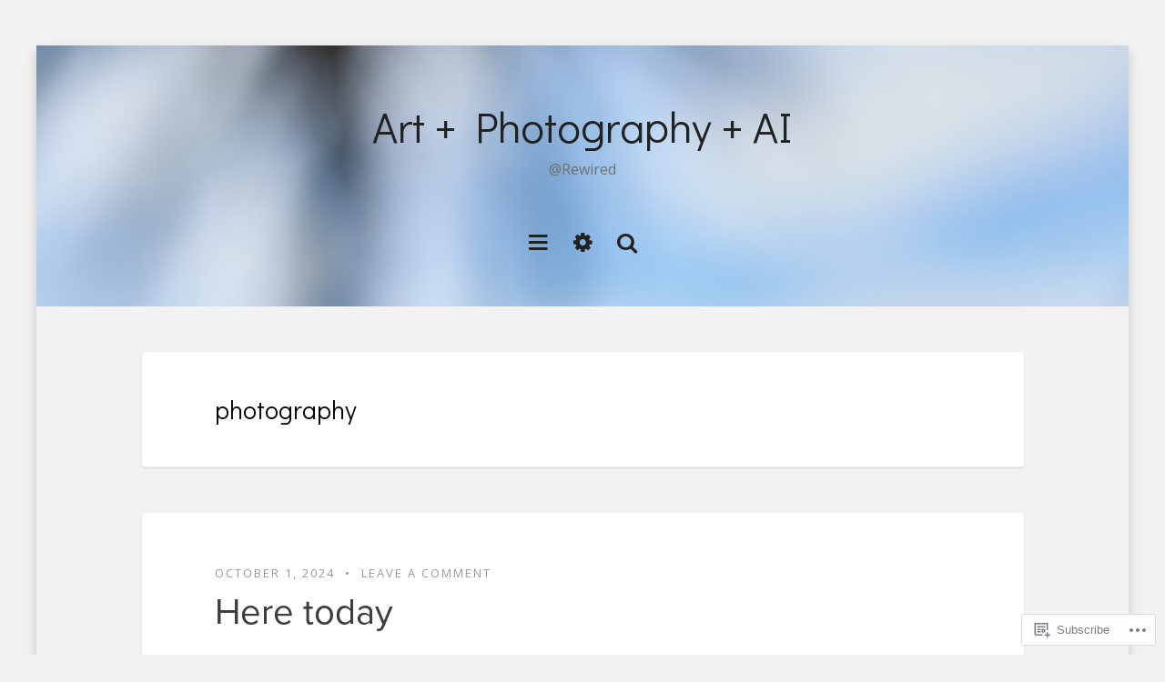

--- FILE ---
content_type: text/html; charset=UTF-8
request_url: https://garypoulton.com/tag/photography-2/
body_size: 37919
content:
<!DOCTYPE html>
<!--[if lt IE 7]> <html class="no-js lt-ie9 lt-ie8 lt-ie7" lang="en"> <![endif]-->
<!--[if IE 7]> <html class="no-js lt-ie9 lt-ie8" lang="en"> <![endif]-->
<!--[if IE 8]> <html class="no-js lt-ie9" lang="en"> <![endif]-->
<!--[if gt IE 8]><!--> <html class="no-js" lang="en"> <!--<![endif]-->
<head>
<meta charset="UTF-8">
<meta name="viewport" content="width=device-width, initial-scale=1.0">
<title>photography | Art + Photography + AI</title>
<link rel="profile" href="http://gmpg.org/xfn/11">
<link rel="pingback" href="https://garypoulton.com/xmlrpc.php" />

<meta name='robots' content='max-image-preview:large' />

<!-- Async WordPress.com Remote Login -->
<script id="wpcom_remote_login_js">
var wpcom_remote_login_extra_auth = '';
function wpcom_remote_login_remove_dom_node_id( element_id ) {
	var dom_node = document.getElementById( element_id );
	if ( dom_node ) { dom_node.parentNode.removeChild( dom_node ); }
}
function wpcom_remote_login_remove_dom_node_classes( class_name ) {
	var dom_nodes = document.querySelectorAll( '.' + class_name );
	for ( var i = 0; i < dom_nodes.length; i++ ) {
		dom_nodes[ i ].parentNode.removeChild( dom_nodes[ i ] );
	}
}
function wpcom_remote_login_final_cleanup() {
	wpcom_remote_login_remove_dom_node_classes( "wpcom_remote_login_msg" );
	wpcom_remote_login_remove_dom_node_id( "wpcom_remote_login_key" );
	wpcom_remote_login_remove_dom_node_id( "wpcom_remote_login_validate" );
	wpcom_remote_login_remove_dom_node_id( "wpcom_remote_login_js" );
	wpcom_remote_login_remove_dom_node_id( "wpcom_request_access_iframe" );
	wpcom_remote_login_remove_dom_node_id( "wpcom_request_access_styles" );
}

// Watch for messages back from the remote login
window.addEventListener( "message", function( e ) {
	if ( e.origin === "https://r-login.wordpress.com" ) {
		var data = {};
		try {
			data = JSON.parse( e.data );
		} catch( e ) {
			wpcom_remote_login_final_cleanup();
			return;
		}

		if ( data.msg === 'LOGIN' ) {
			// Clean up the login check iframe
			wpcom_remote_login_remove_dom_node_id( "wpcom_remote_login_key" );

			var id_regex = new RegExp( /^[0-9]+$/ );
			var token_regex = new RegExp( /^.*|.*|.*$/ );
			if (
				token_regex.test( data.token )
				&& id_regex.test( data.wpcomid )
			) {
				// We have everything we need to ask for a login
				var script = document.createElement( "script" );
				script.setAttribute( "id", "wpcom_remote_login_validate" );
				script.src = '/remote-login.php?wpcom_remote_login=validate'
					+ '&wpcomid=' + data.wpcomid
					+ '&token=' + encodeURIComponent( data.token )
					+ '&host=' + window.location.protocol
					+ '//' + window.location.hostname
					+ '&postid=2978'
					+ '&is_singular=';
				document.body.appendChild( script );
			}

			return;
		}

		// Safari ITP, not logged in, so redirect
		if ( data.msg === 'LOGIN-REDIRECT' ) {
			window.location = 'https://wordpress.com/log-in?redirect_to=' + window.location.href;
			return;
		}

		// Safari ITP, storage access failed, remove the request
		if ( data.msg === 'LOGIN-REMOVE' ) {
			var css_zap = 'html { -webkit-transition: margin-top 1s; transition: margin-top 1s; } /* 9001 */ html { margin-top: 0 !important; } * html body { margin-top: 0 !important; } @media screen and ( max-width: 782px ) { html { margin-top: 0 !important; } * html body { margin-top: 0 !important; } }';
			var style_zap = document.createElement( 'style' );
			style_zap.type = 'text/css';
			style_zap.appendChild( document.createTextNode( css_zap ) );
			document.body.appendChild( style_zap );

			var e = document.getElementById( 'wpcom_request_access_iframe' );
			e.parentNode.removeChild( e );

			document.cookie = 'wordpress_com_login_access=denied; path=/; max-age=31536000';

			return;
		}

		// Safari ITP
		if ( data.msg === 'REQUEST_ACCESS' ) {
			console.log( 'request access: safari' );

			// Check ITP iframe enable/disable knob
			if ( wpcom_remote_login_extra_auth !== 'safari_itp_iframe' ) {
				return;
			}

			// If we are in a "private window" there is no ITP.
			var private_window = false;
			try {
				var opendb = window.openDatabase( null, null, null, null );
			} catch( e ) {
				private_window = true;
			}

			if ( private_window ) {
				console.log( 'private window' );
				return;
			}

			var iframe = document.createElement( 'iframe' );
			iframe.id = 'wpcom_request_access_iframe';
			iframe.setAttribute( 'scrolling', 'no' );
			iframe.setAttribute( 'sandbox', 'allow-storage-access-by-user-activation allow-scripts allow-same-origin allow-top-navigation-by-user-activation' );
			iframe.src = 'https://r-login.wordpress.com/remote-login.php?wpcom_remote_login=request_access&origin=' + encodeURIComponent( data.origin ) + '&wpcomid=' + encodeURIComponent( data.wpcomid );

			var css = 'html { -webkit-transition: margin-top 1s; transition: margin-top 1s; } /* 9001 */ html { margin-top: 46px !important; } * html body { margin-top: 46px !important; } @media screen and ( max-width: 660px ) { html { margin-top: 71px !important; } * html body { margin-top: 71px !important; } #wpcom_request_access_iframe { display: block; height: 71px !important; } } #wpcom_request_access_iframe { border: 0px; height: 46px; position: fixed; top: 0; left: 0; width: 100%; min-width: 100%; z-index: 99999; background: #23282d; } ';

			var style = document.createElement( 'style' );
			style.type = 'text/css';
			style.id = 'wpcom_request_access_styles';
			style.appendChild( document.createTextNode( css ) );
			document.body.appendChild( style );

			document.body.appendChild( iframe );
		}

		if ( data.msg === 'DONE' ) {
			wpcom_remote_login_final_cleanup();
		}
	}
}, false );

// Inject the remote login iframe after the page has had a chance to load
// more critical resources
window.addEventListener( "DOMContentLoaded", function( e ) {
	var iframe = document.createElement( "iframe" );
	iframe.style.display = "none";
	iframe.setAttribute( "scrolling", "no" );
	iframe.setAttribute( "id", "wpcom_remote_login_key" );
	iframe.src = "https://r-login.wordpress.com/remote-login.php"
		+ "?wpcom_remote_login=key"
		+ "&origin=aHR0cHM6Ly9nYXJ5cG91bHRvbi5jb20%3D"
		+ "&wpcomid=8779234"
		+ "&time=" + Math.floor( Date.now() / 1000 );
	document.body.appendChild( iframe );
}, false );
</script>
<link rel='dns-prefetch' href='//s0.wp.com' />
<link rel='dns-prefetch' href='//fonts-api.wp.com' />
<link rel="alternate" type="application/rss+xml" title="Art + Photography + AI &raquo; Feed" href="https://garypoulton.com/feed/" />
<link rel="alternate" type="application/rss+xml" title="Art + Photography + AI &raquo; Comments Feed" href="https://garypoulton.com/comments/feed/" />
<link rel="alternate" type="application/rss+xml" title="Art + Photography + AI &raquo; photography Tag Feed" href="https://garypoulton.com/tag/photography-2/feed/" />
	<script type="text/javascript">
		/* <![CDATA[ */
		function addLoadEvent(func) {
			var oldonload = window.onload;
			if (typeof window.onload != 'function') {
				window.onload = func;
			} else {
				window.onload = function () {
					oldonload();
					func();
				}
			}
		}
		/* ]]> */
	</script>
	<link crossorigin='anonymous' rel='stylesheet' id='all-css-0-1' href='/wp-content/mu-plugins/jetpack-plugin/moon/modules/infinite-scroll/infinity.css?m=1753284714i&cssminify=yes' type='text/css' media='all' />
<style id='wp-emoji-styles-inline-css'>

	img.wp-smiley, img.emoji {
		display: inline !important;
		border: none !important;
		box-shadow: none !important;
		height: 1em !important;
		width: 1em !important;
		margin: 0 0.07em !important;
		vertical-align: -0.1em !important;
		background: none !important;
		padding: 0 !important;
	}
/*# sourceURL=wp-emoji-styles-inline-css */
</style>
<link crossorigin='anonymous' rel='stylesheet' id='all-css-2-1' href='/wp-content/plugins/gutenberg-core/v22.2.0/build/styles/block-library/style.css?m=1764855221i&cssminify=yes' type='text/css' media='all' />
<style id='wp-block-library-inline-css'>
.has-text-align-justify {
	text-align:justify;
}
.has-text-align-justify{text-align:justify;}

/*# sourceURL=wp-block-library-inline-css */
</style><style id='wp-block-paragraph-inline-css'>
.is-small-text{font-size:.875em}.is-regular-text{font-size:1em}.is-large-text{font-size:2.25em}.is-larger-text{font-size:3em}.has-drop-cap:not(:focus):first-letter{float:left;font-size:8.4em;font-style:normal;font-weight:100;line-height:.68;margin:.05em .1em 0 0;text-transform:uppercase}body.rtl .has-drop-cap:not(:focus):first-letter{float:none;margin-left:.1em}p.has-drop-cap.has-background{overflow:hidden}:root :where(p.has-background){padding:1.25em 2.375em}:where(p.has-text-color:not(.has-link-color)) a{color:inherit}p.has-text-align-left[style*="writing-mode:vertical-lr"],p.has-text-align-right[style*="writing-mode:vertical-rl"]{rotate:180deg}
/*# sourceURL=/wp-content/plugins/gutenberg-core/v22.2.0/build/styles/block-library/paragraph/style.css */
</style>
<style id='wp-block-gallery-inline-css'>
.blocks-gallery-grid:not(.has-nested-images),.wp-block-gallery:not(.has-nested-images){display:flex;flex-wrap:wrap;list-style-type:none;margin:0;padding:0}.blocks-gallery-grid:not(.has-nested-images) .blocks-gallery-image,.blocks-gallery-grid:not(.has-nested-images) .blocks-gallery-item,.wp-block-gallery:not(.has-nested-images) .blocks-gallery-image,.wp-block-gallery:not(.has-nested-images) .blocks-gallery-item{display:flex;flex-direction:column;flex-grow:1;justify-content:center;margin:0 1em 1em 0;position:relative;width:calc(50% - 1em)}.blocks-gallery-grid:not(.has-nested-images) .blocks-gallery-image:nth-of-type(2n),.blocks-gallery-grid:not(.has-nested-images) .blocks-gallery-item:nth-of-type(2n),.wp-block-gallery:not(.has-nested-images) .blocks-gallery-image:nth-of-type(2n),.wp-block-gallery:not(.has-nested-images) .blocks-gallery-item:nth-of-type(2n){margin-right:0}.blocks-gallery-grid:not(.has-nested-images) .blocks-gallery-image figure,.blocks-gallery-grid:not(.has-nested-images) .blocks-gallery-item figure,.wp-block-gallery:not(.has-nested-images) .blocks-gallery-image figure,.wp-block-gallery:not(.has-nested-images) .blocks-gallery-item figure{align-items:flex-end;display:flex;height:100%;justify-content:flex-start;margin:0}.blocks-gallery-grid:not(.has-nested-images) .blocks-gallery-image img,.blocks-gallery-grid:not(.has-nested-images) .blocks-gallery-item img,.wp-block-gallery:not(.has-nested-images) .blocks-gallery-image img,.wp-block-gallery:not(.has-nested-images) .blocks-gallery-item img{display:block;height:auto;max-width:100%;width:auto}.blocks-gallery-grid:not(.has-nested-images) .blocks-gallery-image figcaption,.blocks-gallery-grid:not(.has-nested-images) .blocks-gallery-item figcaption,.wp-block-gallery:not(.has-nested-images) .blocks-gallery-image figcaption,.wp-block-gallery:not(.has-nested-images) .blocks-gallery-item figcaption{background:linear-gradient(0deg,#000000b3,#0000004d 70%,#0000);bottom:0;box-sizing:border-box;color:#fff;font-size:.8em;margin:0;max-height:100%;overflow:auto;padding:3em .77em .7em;position:absolute;text-align:center;width:100%;z-index:2}.blocks-gallery-grid:not(.has-nested-images) .blocks-gallery-image figcaption img,.blocks-gallery-grid:not(.has-nested-images) .blocks-gallery-item figcaption img,.wp-block-gallery:not(.has-nested-images) .blocks-gallery-image figcaption img,.wp-block-gallery:not(.has-nested-images) .blocks-gallery-item figcaption img{display:inline}.blocks-gallery-grid:not(.has-nested-images) figcaption,.wp-block-gallery:not(.has-nested-images) figcaption{flex-grow:1}.blocks-gallery-grid:not(.has-nested-images).is-cropped .blocks-gallery-image a,.blocks-gallery-grid:not(.has-nested-images).is-cropped .blocks-gallery-image img,.blocks-gallery-grid:not(.has-nested-images).is-cropped .blocks-gallery-item a,.blocks-gallery-grid:not(.has-nested-images).is-cropped .blocks-gallery-item img,.wp-block-gallery:not(.has-nested-images).is-cropped .blocks-gallery-image a,.wp-block-gallery:not(.has-nested-images).is-cropped .blocks-gallery-image img,.wp-block-gallery:not(.has-nested-images).is-cropped .blocks-gallery-item a,.wp-block-gallery:not(.has-nested-images).is-cropped .blocks-gallery-item img{flex:1;height:100%;object-fit:cover;width:100%}.blocks-gallery-grid:not(.has-nested-images).columns-1 .blocks-gallery-image,.blocks-gallery-grid:not(.has-nested-images).columns-1 .blocks-gallery-item,.wp-block-gallery:not(.has-nested-images).columns-1 .blocks-gallery-image,.wp-block-gallery:not(.has-nested-images).columns-1 .blocks-gallery-item{margin-right:0;width:100%}@media (min-width:600px){.blocks-gallery-grid:not(.has-nested-images).columns-3 .blocks-gallery-image,.blocks-gallery-grid:not(.has-nested-images).columns-3 .blocks-gallery-item,.wp-block-gallery:not(.has-nested-images).columns-3 .blocks-gallery-image,.wp-block-gallery:not(.has-nested-images).columns-3 .blocks-gallery-item{margin-right:1em;width:calc(33.33333% - .66667em)}.blocks-gallery-grid:not(.has-nested-images).columns-4 .blocks-gallery-image,.blocks-gallery-grid:not(.has-nested-images).columns-4 .blocks-gallery-item,.wp-block-gallery:not(.has-nested-images).columns-4 .blocks-gallery-image,.wp-block-gallery:not(.has-nested-images).columns-4 .blocks-gallery-item{margin-right:1em;width:calc(25% - .75em)}.blocks-gallery-grid:not(.has-nested-images).columns-5 .blocks-gallery-image,.blocks-gallery-grid:not(.has-nested-images).columns-5 .blocks-gallery-item,.wp-block-gallery:not(.has-nested-images).columns-5 .blocks-gallery-image,.wp-block-gallery:not(.has-nested-images).columns-5 .blocks-gallery-item{margin-right:1em;width:calc(20% - .8em)}.blocks-gallery-grid:not(.has-nested-images).columns-6 .blocks-gallery-image,.blocks-gallery-grid:not(.has-nested-images).columns-6 .blocks-gallery-item,.wp-block-gallery:not(.has-nested-images).columns-6 .blocks-gallery-image,.wp-block-gallery:not(.has-nested-images).columns-6 .blocks-gallery-item{margin-right:1em;width:calc(16.66667% - .83333em)}.blocks-gallery-grid:not(.has-nested-images).columns-7 .blocks-gallery-image,.blocks-gallery-grid:not(.has-nested-images).columns-7 .blocks-gallery-item,.wp-block-gallery:not(.has-nested-images).columns-7 .blocks-gallery-image,.wp-block-gallery:not(.has-nested-images).columns-7 .blocks-gallery-item{margin-right:1em;width:calc(14.28571% - .85714em)}.blocks-gallery-grid:not(.has-nested-images).columns-8 .blocks-gallery-image,.blocks-gallery-grid:not(.has-nested-images).columns-8 .blocks-gallery-item,.wp-block-gallery:not(.has-nested-images).columns-8 .blocks-gallery-image,.wp-block-gallery:not(.has-nested-images).columns-8 .blocks-gallery-item{margin-right:1em;width:calc(12.5% - .875em)}.blocks-gallery-grid:not(.has-nested-images).columns-1 .blocks-gallery-image:nth-of-type(1n),.blocks-gallery-grid:not(.has-nested-images).columns-1 .blocks-gallery-item:nth-of-type(1n),.blocks-gallery-grid:not(.has-nested-images).columns-2 .blocks-gallery-image:nth-of-type(2n),.blocks-gallery-grid:not(.has-nested-images).columns-2 .blocks-gallery-item:nth-of-type(2n),.blocks-gallery-grid:not(.has-nested-images).columns-3 .blocks-gallery-image:nth-of-type(3n),.blocks-gallery-grid:not(.has-nested-images).columns-3 .blocks-gallery-item:nth-of-type(3n),.blocks-gallery-grid:not(.has-nested-images).columns-4 .blocks-gallery-image:nth-of-type(4n),.blocks-gallery-grid:not(.has-nested-images).columns-4 .blocks-gallery-item:nth-of-type(4n),.blocks-gallery-grid:not(.has-nested-images).columns-5 .blocks-gallery-image:nth-of-type(5n),.blocks-gallery-grid:not(.has-nested-images).columns-5 .blocks-gallery-item:nth-of-type(5n),.blocks-gallery-grid:not(.has-nested-images).columns-6 .blocks-gallery-image:nth-of-type(6n),.blocks-gallery-grid:not(.has-nested-images).columns-6 .blocks-gallery-item:nth-of-type(6n),.blocks-gallery-grid:not(.has-nested-images).columns-7 .blocks-gallery-image:nth-of-type(7n),.blocks-gallery-grid:not(.has-nested-images).columns-7 .blocks-gallery-item:nth-of-type(7n),.blocks-gallery-grid:not(.has-nested-images).columns-8 .blocks-gallery-image:nth-of-type(8n),.blocks-gallery-grid:not(.has-nested-images).columns-8 .blocks-gallery-item:nth-of-type(8n),.wp-block-gallery:not(.has-nested-images).columns-1 .blocks-gallery-image:nth-of-type(1n),.wp-block-gallery:not(.has-nested-images).columns-1 .blocks-gallery-item:nth-of-type(1n),.wp-block-gallery:not(.has-nested-images).columns-2 .blocks-gallery-image:nth-of-type(2n),.wp-block-gallery:not(.has-nested-images).columns-2 .blocks-gallery-item:nth-of-type(2n),.wp-block-gallery:not(.has-nested-images).columns-3 .blocks-gallery-image:nth-of-type(3n),.wp-block-gallery:not(.has-nested-images).columns-3 .blocks-gallery-item:nth-of-type(3n),.wp-block-gallery:not(.has-nested-images).columns-4 .blocks-gallery-image:nth-of-type(4n),.wp-block-gallery:not(.has-nested-images).columns-4 .blocks-gallery-item:nth-of-type(4n),.wp-block-gallery:not(.has-nested-images).columns-5 .blocks-gallery-image:nth-of-type(5n),.wp-block-gallery:not(.has-nested-images).columns-5 .blocks-gallery-item:nth-of-type(5n),.wp-block-gallery:not(.has-nested-images).columns-6 .blocks-gallery-image:nth-of-type(6n),.wp-block-gallery:not(.has-nested-images).columns-6 .blocks-gallery-item:nth-of-type(6n),.wp-block-gallery:not(.has-nested-images).columns-7 .blocks-gallery-image:nth-of-type(7n),.wp-block-gallery:not(.has-nested-images).columns-7 .blocks-gallery-item:nth-of-type(7n),.wp-block-gallery:not(.has-nested-images).columns-8 .blocks-gallery-image:nth-of-type(8n),.wp-block-gallery:not(.has-nested-images).columns-8 .blocks-gallery-item:nth-of-type(8n){margin-right:0}}.blocks-gallery-grid:not(.has-nested-images) .blocks-gallery-image:last-child,.blocks-gallery-grid:not(.has-nested-images) .blocks-gallery-item:last-child,.wp-block-gallery:not(.has-nested-images) .blocks-gallery-image:last-child,.wp-block-gallery:not(.has-nested-images) .blocks-gallery-item:last-child{margin-right:0}.blocks-gallery-grid:not(.has-nested-images).alignleft,.blocks-gallery-grid:not(.has-nested-images).alignright,.wp-block-gallery:not(.has-nested-images).alignleft,.wp-block-gallery:not(.has-nested-images).alignright{max-width:420px;width:100%}.blocks-gallery-grid:not(.has-nested-images).aligncenter .blocks-gallery-item figure,.wp-block-gallery:not(.has-nested-images).aligncenter .blocks-gallery-item figure{justify-content:center}.wp-block-gallery:not(.is-cropped) .blocks-gallery-item{align-self:flex-start}figure.wp-block-gallery.has-nested-images{align-items:normal}.wp-block-gallery.has-nested-images figure.wp-block-image:not(#individual-image){margin:0;width:calc(50% - var(--wp--style--unstable-gallery-gap, 16px)/2)}.wp-block-gallery.has-nested-images figure.wp-block-image{box-sizing:border-box;display:flex;flex-direction:column;flex-grow:1;justify-content:center;max-width:100%;position:relative}.wp-block-gallery.has-nested-images figure.wp-block-image>a,.wp-block-gallery.has-nested-images figure.wp-block-image>div{flex-direction:column;flex-grow:1;margin:0}.wp-block-gallery.has-nested-images figure.wp-block-image img{display:block;height:auto;max-width:100%!important;width:auto}.wp-block-gallery.has-nested-images figure.wp-block-image figcaption,.wp-block-gallery.has-nested-images figure.wp-block-image:has(figcaption):before{bottom:0;left:0;max-height:100%;position:absolute;right:0}.wp-block-gallery.has-nested-images figure.wp-block-image:has(figcaption):before{backdrop-filter:blur(3px);content:"";height:100%;-webkit-mask-image:linear-gradient(0deg,#000 20%,#0000);mask-image:linear-gradient(0deg,#000 20%,#0000);max-height:40%;pointer-events:none}.wp-block-gallery.has-nested-images figure.wp-block-image figcaption{box-sizing:border-box;color:#fff;font-size:13px;margin:0;overflow:auto;padding:1em;text-align:center;text-shadow:0 0 1.5px #000}.wp-block-gallery.has-nested-images figure.wp-block-image figcaption::-webkit-scrollbar{height:12px;width:12px}.wp-block-gallery.has-nested-images figure.wp-block-image figcaption::-webkit-scrollbar-track{background-color:initial}.wp-block-gallery.has-nested-images figure.wp-block-image figcaption::-webkit-scrollbar-thumb{background-clip:padding-box;background-color:initial;border:3px solid #0000;border-radius:8px}.wp-block-gallery.has-nested-images figure.wp-block-image figcaption:focus-within::-webkit-scrollbar-thumb,.wp-block-gallery.has-nested-images figure.wp-block-image figcaption:focus::-webkit-scrollbar-thumb,.wp-block-gallery.has-nested-images figure.wp-block-image figcaption:hover::-webkit-scrollbar-thumb{background-color:#fffc}.wp-block-gallery.has-nested-images figure.wp-block-image figcaption{scrollbar-color:#0000 #0000;scrollbar-gutter:stable both-edges;scrollbar-width:thin}.wp-block-gallery.has-nested-images figure.wp-block-image figcaption:focus,.wp-block-gallery.has-nested-images figure.wp-block-image figcaption:focus-within,.wp-block-gallery.has-nested-images figure.wp-block-image figcaption:hover{scrollbar-color:#fffc #0000}.wp-block-gallery.has-nested-images figure.wp-block-image figcaption{will-change:transform}@media (hover:none){.wp-block-gallery.has-nested-images figure.wp-block-image figcaption{scrollbar-color:#fffc #0000}}.wp-block-gallery.has-nested-images figure.wp-block-image figcaption{background:linear-gradient(0deg,#0006,#0000)}.wp-block-gallery.has-nested-images figure.wp-block-image figcaption img{display:inline}.wp-block-gallery.has-nested-images figure.wp-block-image figcaption a{color:inherit}.wp-block-gallery.has-nested-images figure.wp-block-image.has-custom-border img{box-sizing:border-box}.wp-block-gallery.has-nested-images figure.wp-block-image.has-custom-border>a,.wp-block-gallery.has-nested-images figure.wp-block-image.has-custom-border>div,.wp-block-gallery.has-nested-images figure.wp-block-image.is-style-rounded>a,.wp-block-gallery.has-nested-images figure.wp-block-image.is-style-rounded>div{flex:1 1 auto}.wp-block-gallery.has-nested-images figure.wp-block-image.has-custom-border figcaption,.wp-block-gallery.has-nested-images figure.wp-block-image.is-style-rounded figcaption{background:none;color:inherit;flex:initial;margin:0;padding:10px 10px 9px;position:relative;text-shadow:none}.wp-block-gallery.has-nested-images figure.wp-block-image.has-custom-border:before,.wp-block-gallery.has-nested-images figure.wp-block-image.is-style-rounded:before{content:none}.wp-block-gallery.has-nested-images figcaption{flex-basis:100%;flex-grow:1;text-align:center}.wp-block-gallery.has-nested-images:not(.is-cropped) figure.wp-block-image:not(#individual-image){margin-bottom:auto;margin-top:0}.wp-block-gallery.has-nested-images.is-cropped figure.wp-block-image:not(#individual-image){align-self:inherit}.wp-block-gallery.has-nested-images.is-cropped figure.wp-block-image:not(#individual-image)>a,.wp-block-gallery.has-nested-images.is-cropped figure.wp-block-image:not(#individual-image)>div:not(.components-drop-zone){display:flex}.wp-block-gallery.has-nested-images.is-cropped figure.wp-block-image:not(#individual-image) a,.wp-block-gallery.has-nested-images.is-cropped figure.wp-block-image:not(#individual-image) img{flex:1 0 0%;height:100%;object-fit:cover;width:100%}.wp-block-gallery.has-nested-images.columns-1 figure.wp-block-image:not(#individual-image){width:100%}@media (min-width:600px){.wp-block-gallery.has-nested-images.columns-3 figure.wp-block-image:not(#individual-image){width:calc(33.33333% - var(--wp--style--unstable-gallery-gap, 16px)*.66667)}.wp-block-gallery.has-nested-images.columns-4 figure.wp-block-image:not(#individual-image){width:calc(25% - var(--wp--style--unstable-gallery-gap, 16px)*.75)}.wp-block-gallery.has-nested-images.columns-5 figure.wp-block-image:not(#individual-image){width:calc(20% - var(--wp--style--unstable-gallery-gap, 16px)*.8)}.wp-block-gallery.has-nested-images.columns-6 figure.wp-block-image:not(#individual-image){width:calc(16.66667% - var(--wp--style--unstable-gallery-gap, 16px)*.83333)}.wp-block-gallery.has-nested-images.columns-7 figure.wp-block-image:not(#individual-image){width:calc(14.28571% - var(--wp--style--unstable-gallery-gap, 16px)*.85714)}.wp-block-gallery.has-nested-images.columns-8 figure.wp-block-image:not(#individual-image){width:calc(12.5% - var(--wp--style--unstable-gallery-gap, 16px)*.875)}.wp-block-gallery.has-nested-images.columns-default figure.wp-block-image:not(#individual-image){width:calc(33.33% - var(--wp--style--unstable-gallery-gap, 16px)*.66667)}.wp-block-gallery.has-nested-images.columns-default figure.wp-block-image:not(#individual-image):first-child:nth-last-child(2),.wp-block-gallery.has-nested-images.columns-default figure.wp-block-image:not(#individual-image):first-child:nth-last-child(2)~figure.wp-block-image:not(#individual-image){width:calc(50% - var(--wp--style--unstable-gallery-gap, 16px)*.5)}.wp-block-gallery.has-nested-images.columns-default figure.wp-block-image:not(#individual-image):first-child:last-child{width:100%}}.wp-block-gallery.has-nested-images.alignleft,.wp-block-gallery.has-nested-images.alignright{max-width:420px;width:100%}.wp-block-gallery.has-nested-images.aligncenter{justify-content:center}
/*# sourceURL=/wp-content/plugins/gutenberg-core/v22.2.0/build/styles/block-library/gallery/style.css */
</style>
<style id='wp-block-gallery-theme-inline-css'>
.blocks-gallery-caption{color:#555;font-size:13px;text-align:center}.is-dark-theme .blocks-gallery-caption{color:#ffffffa6}
/*# sourceURL=/wp-content/plugins/gutenberg-core/v22.2.0/build/styles/block-library/gallery/theme.css */
</style>
<style id='wp-block-image-inline-css'>
.wp-block-image>a,.wp-block-image>figure>a{display:inline-block}.wp-block-image img{box-sizing:border-box;height:auto;max-width:100%;vertical-align:bottom}@media not (prefers-reduced-motion){.wp-block-image img.hide{visibility:hidden}.wp-block-image img.show{animation:show-content-image .4s}}.wp-block-image[style*=border-radius] img,.wp-block-image[style*=border-radius]>a{border-radius:inherit}.wp-block-image.has-custom-border img{box-sizing:border-box}.wp-block-image.aligncenter{text-align:center}.wp-block-image.alignfull>a,.wp-block-image.alignwide>a{width:100%}.wp-block-image.alignfull img,.wp-block-image.alignwide img{height:auto;width:100%}.wp-block-image .aligncenter,.wp-block-image .alignleft,.wp-block-image .alignright,.wp-block-image.aligncenter,.wp-block-image.alignleft,.wp-block-image.alignright{display:table}.wp-block-image .aligncenter>figcaption,.wp-block-image .alignleft>figcaption,.wp-block-image .alignright>figcaption,.wp-block-image.aligncenter>figcaption,.wp-block-image.alignleft>figcaption,.wp-block-image.alignright>figcaption{caption-side:bottom;display:table-caption}.wp-block-image .alignleft{float:left;margin:.5em 1em .5em 0}.wp-block-image .alignright{float:right;margin:.5em 0 .5em 1em}.wp-block-image .aligncenter{margin-left:auto;margin-right:auto}.wp-block-image :where(figcaption){margin-bottom:1em;margin-top:.5em}.wp-block-image.is-style-circle-mask img{border-radius:9999px}@supports ((-webkit-mask-image:none) or (mask-image:none)) or (-webkit-mask-image:none){.wp-block-image.is-style-circle-mask img{border-radius:0;-webkit-mask-image:url('data:image/svg+xml;utf8,<svg viewBox="0 0 100 100" xmlns="http://www.w3.org/2000/svg"><circle cx="50" cy="50" r="50"/></svg>');mask-image:url('data:image/svg+xml;utf8,<svg viewBox="0 0 100 100" xmlns="http://www.w3.org/2000/svg"><circle cx="50" cy="50" r="50"/></svg>');mask-mode:alpha;-webkit-mask-position:center;mask-position:center;-webkit-mask-repeat:no-repeat;mask-repeat:no-repeat;-webkit-mask-size:contain;mask-size:contain}}:root :where(.wp-block-image.is-style-rounded img,.wp-block-image .is-style-rounded img){border-radius:9999px}.wp-block-image figure{margin:0}.wp-lightbox-container{display:flex;flex-direction:column;position:relative}.wp-lightbox-container img{cursor:zoom-in}.wp-lightbox-container img:hover+button{opacity:1}.wp-lightbox-container button{align-items:center;backdrop-filter:blur(16px) saturate(180%);background-color:#5a5a5a40;border:none;border-radius:4px;cursor:zoom-in;display:flex;height:20px;justify-content:center;opacity:0;padding:0;position:absolute;right:16px;text-align:center;top:16px;width:20px;z-index:100}@media not (prefers-reduced-motion){.wp-lightbox-container button{transition:opacity .2s ease}}.wp-lightbox-container button:focus-visible{outline:3px auto #5a5a5a40;outline:3px auto -webkit-focus-ring-color;outline-offset:3px}.wp-lightbox-container button:hover{cursor:pointer;opacity:1}.wp-lightbox-container button:focus{opacity:1}.wp-lightbox-container button:focus,.wp-lightbox-container button:hover,.wp-lightbox-container button:not(:hover):not(:active):not(.has-background){background-color:#5a5a5a40;border:none}.wp-lightbox-overlay{box-sizing:border-box;cursor:zoom-out;height:100vh;left:0;overflow:hidden;position:fixed;top:0;visibility:hidden;width:100%;z-index:100000}.wp-lightbox-overlay .close-button{align-items:center;cursor:pointer;display:flex;justify-content:center;min-height:40px;min-width:40px;padding:0;position:absolute;right:calc(env(safe-area-inset-right) + 16px);top:calc(env(safe-area-inset-top) + 16px);z-index:5000000}.wp-lightbox-overlay .close-button:focus,.wp-lightbox-overlay .close-button:hover,.wp-lightbox-overlay .close-button:not(:hover):not(:active):not(.has-background){background:none;border:none}.wp-lightbox-overlay .lightbox-image-container{height:var(--wp--lightbox-container-height);left:50%;overflow:hidden;position:absolute;top:50%;transform:translate(-50%,-50%);transform-origin:top left;width:var(--wp--lightbox-container-width);z-index:9999999999}.wp-lightbox-overlay .wp-block-image{align-items:center;box-sizing:border-box;display:flex;height:100%;justify-content:center;margin:0;position:relative;transform-origin:0 0;width:100%;z-index:3000000}.wp-lightbox-overlay .wp-block-image img{height:var(--wp--lightbox-image-height);min-height:var(--wp--lightbox-image-height);min-width:var(--wp--lightbox-image-width);width:var(--wp--lightbox-image-width)}.wp-lightbox-overlay .wp-block-image figcaption{display:none}.wp-lightbox-overlay button{background:none;border:none}.wp-lightbox-overlay .scrim{background-color:#fff;height:100%;opacity:.9;position:absolute;width:100%;z-index:2000000}.wp-lightbox-overlay.active{visibility:visible}@media not (prefers-reduced-motion){.wp-lightbox-overlay.active{animation:turn-on-visibility .25s both}.wp-lightbox-overlay.active img{animation:turn-on-visibility .35s both}.wp-lightbox-overlay.show-closing-animation:not(.active){animation:turn-off-visibility .35s both}.wp-lightbox-overlay.show-closing-animation:not(.active) img{animation:turn-off-visibility .25s both}.wp-lightbox-overlay.zoom.active{animation:none;opacity:1;visibility:visible}.wp-lightbox-overlay.zoom.active .lightbox-image-container{animation:lightbox-zoom-in .4s}.wp-lightbox-overlay.zoom.active .lightbox-image-container img{animation:none}.wp-lightbox-overlay.zoom.active .scrim{animation:turn-on-visibility .4s forwards}.wp-lightbox-overlay.zoom.show-closing-animation:not(.active){animation:none}.wp-lightbox-overlay.zoom.show-closing-animation:not(.active) .lightbox-image-container{animation:lightbox-zoom-out .4s}.wp-lightbox-overlay.zoom.show-closing-animation:not(.active) .lightbox-image-container img{animation:none}.wp-lightbox-overlay.zoom.show-closing-animation:not(.active) .scrim{animation:turn-off-visibility .4s forwards}}@keyframes show-content-image{0%{visibility:hidden}99%{visibility:hidden}to{visibility:visible}}@keyframes turn-on-visibility{0%{opacity:0}to{opacity:1}}@keyframes turn-off-visibility{0%{opacity:1;visibility:visible}99%{opacity:0;visibility:visible}to{opacity:0;visibility:hidden}}@keyframes lightbox-zoom-in{0%{transform:translate(calc((-100vw + var(--wp--lightbox-scrollbar-width))/2 + var(--wp--lightbox-initial-left-position)),calc(-50vh + var(--wp--lightbox-initial-top-position))) scale(var(--wp--lightbox-scale))}to{transform:translate(-50%,-50%) scale(1)}}@keyframes lightbox-zoom-out{0%{transform:translate(-50%,-50%) scale(1);visibility:visible}99%{visibility:visible}to{transform:translate(calc((-100vw + var(--wp--lightbox-scrollbar-width))/2 + var(--wp--lightbox-initial-left-position)),calc(-50vh + var(--wp--lightbox-initial-top-position))) scale(var(--wp--lightbox-scale));visibility:hidden}}
/*# sourceURL=/wp-content/plugins/gutenberg-core/v22.2.0/build/styles/block-library/image/style.css */
</style>
<style id='wp-block-image-theme-inline-css'>
:root :where(.wp-block-image figcaption){color:#555;font-size:13px;text-align:center}.is-dark-theme :root :where(.wp-block-image figcaption){color:#ffffffa6}.wp-block-image{margin:0 0 1em}
/*# sourceURL=/wp-content/plugins/gutenberg-core/v22.2.0/build/styles/block-library/image/theme.css */
</style>
<style id='global-styles-inline-css'>
:root{--wp--preset--aspect-ratio--square: 1;--wp--preset--aspect-ratio--4-3: 4/3;--wp--preset--aspect-ratio--3-4: 3/4;--wp--preset--aspect-ratio--3-2: 3/2;--wp--preset--aspect-ratio--2-3: 2/3;--wp--preset--aspect-ratio--16-9: 16/9;--wp--preset--aspect-ratio--9-16: 9/16;--wp--preset--color--black: #000000;--wp--preset--color--cyan-bluish-gray: #abb8c3;--wp--preset--color--white: #ffffff;--wp--preset--color--pale-pink: #f78da7;--wp--preset--color--vivid-red: #cf2e2e;--wp--preset--color--luminous-vivid-orange: #ff6900;--wp--preset--color--luminous-vivid-amber: #fcb900;--wp--preset--color--light-green-cyan: #7bdcb5;--wp--preset--color--vivid-green-cyan: #00d084;--wp--preset--color--pale-cyan-blue: #8ed1fc;--wp--preset--color--vivid-cyan-blue: #0693e3;--wp--preset--color--vivid-purple: #9b51e0;--wp--preset--color--primary: #00b4dc;--wp--preset--gradient--vivid-cyan-blue-to-vivid-purple: linear-gradient(135deg,rgb(6,147,227) 0%,rgb(155,81,224) 100%);--wp--preset--gradient--light-green-cyan-to-vivid-green-cyan: linear-gradient(135deg,rgb(122,220,180) 0%,rgb(0,208,130) 100%);--wp--preset--gradient--luminous-vivid-amber-to-luminous-vivid-orange: linear-gradient(135deg,rgb(252,185,0) 0%,rgb(255,105,0) 100%);--wp--preset--gradient--luminous-vivid-orange-to-vivid-red: linear-gradient(135deg,rgb(255,105,0) 0%,rgb(207,46,46) 100%);--wp--preset--gradient--very-light-gray-to-cyan-bluish-gray: linear-gradient(135deg,rgb(238,238,238) 0%,rgb(169,184,195) 100%);--wp--preset--gradient--cool-to-warm-spectrum: linear-gradient(135deg,rgb(74,234,220) 0%,rgb(151,120,209) 20%,rgb(207,42,186) 40%,rgb(238,44,130) 60%,rgb(251,105,98) 80%,rgb(254,248,76) 100%);--wp--preset--gradient--blush-light-purple: linear-gradient(135deg,rgb(255,206,236) 0%,rgb(152,150,240) 100%);--wp--preset--gradient--blush-bordeaux: linear-gradient(135deg,rgb(254,205,165) 0%,rgb(254,45,45) 50%,rgb(107,0,62) 100%);--wp--preset--gradient--luminous-dusk: linear-gradient(135deg,rgb(255,203,112) 0%,rgb(199,81,192) 50%,rgb(65,88,208) 100%);--wp--preset--gradient--pale-ocean: linear-gradient(135deg,rgb(255,245,203) 0%,rgb(182,227,212) 50%,rgb(51,167,181) 100%);--wp--preset--gradient--electric-grass: linear-gradient(135deg,rgb(202,248,128) 0%,rgb(113,206,126) 100%);--wp--preset--gradient--midnight: linear-gradient(135deg,rgb(2,3,129) 0%,rgb(40,116,252) 100%);--wp--preset--font-size--small: 13px;--wp--preset--font-size--medium: 20px;--wp--preset--font-size--large: 36px;--wp--preset--font-size--x-large: 42px;--wp--preset--font-family--albert-sans: 'Albert Sans', sans-serif;--wp--preset--font-family--alegreya: Alegreya, serif;--wp--preset--font-family--arvo: Arvo, serif;--wp--preset--font-family--bodoni-moda: 'Bodoni Moda', serif;--wp--preset--font-family--bricolage-grotesque: 'Bricolage Grotesque', sans-serif;--wp--preset--font-family--cabin: Cabin, sans-serif;--wp--preset--font-family--chivo: Chivo, sans-serif;--wp--preset--font-family--commissioner: Commissioner, sans-serif;--wp--preset--font-family--cormorant: Cormorant, serif;--wp--preset--font-family--courier-prime: 'Courier Prime', monospace;--wp--preset--font-family--crimson-pro: 'Crimson Pro', serif;--wp--preset--font-family--dm-mono: 'DM Mono', monospace;--wp--preset--font-family--dm-sans: 'DM Sans', sans-serif;--wp--preset--font-family--dm-serif-display: 'DM Serif Display', serif;--wp--preset--font-family--domine: Domine, serif;--wp--preset--font-family--eb-garamond: 'EB Garamond', serif;--wp--preset--font-family--epilogue: Epilogue, sans-serif;--wp--preset--font-family--fahkwang: Fahkwang, sans-serif;--wp--preset--font-family--figtree: Figtree, sans-serif;--wp--preset--font-family--fira-sans: 'Fira Sans', sans-serif;--wp--preset--font-family--fjalla-one: 'Fjalla One', sans-serif;--wp--preset--font-family--fraunces: Fraunces, serif;--wp--preset--font-family--gabarito: Gabarito, system-ui;--wp--preset--font-family--ibm-plex-mono: 'IBM Plex Mono', monospace;--wp--preset--font-family--ibm-plex-sans: 'IBM Plex Sans', sans-serif;--wp--preset--font-family--ibarra-real-nova: 'Ibarra Real Nova', serif;--wp--preset--font-family--instrument-serif: 'Instrument Serif', serif;--wp--preset--font-family--inter: Inter, sans-serif;--wp--preset--font-family--josefin-sans: 'Josefin Sans', sans-serif;--wp--preset--font-family--jost: Jost, sans-serif;--wp--preset--font-family--libre-baskerville: 'Libre Baskerville', serif;--wp--preset--font-family--libre-franklin: 'Libre Franklin', sans-serif;--wp--preset--font-family--literata: Literata, serif;--wp--preset--font-family--lora: Lora, serif;--wp--preset--font-family--merriweather: Merriweather, serif;--wp--preset--font-family--montserrat: Montserrat, sans-serif;--wp--preset--font-family--newsreader: Newsreader, serif;--wp--preset--font-family--noto-sans-mono: 'Noto Sans Mono', sans-serif;--wp--preset--font-family--nunito: Nunito, sans-serif;--wp--preset--font-family--open-sans: 'Open Sans', sans-serif;--wp--preset--font-family--overpass: Overpass, sans-serif;--wp--preset--font-family--pt-serif: 'PT Serif', serif;--wp--preset--font-family--petrona: Petrona, serif;--wp--preset--font-family--piazzolla: Piazzolla, serif;--wp--preset--font-family--playfair-display: 'Playfair Display', serif;--wp--preset--font-family--plus-jakarta-sans: 'Plus Jakarta Sans', sans-serif;--wp--preset--font-family--poppins: Poppins, sans-serif;--wp--preset--font-family--raleway: Raleway, sans-serif;--wp--preset--font-family--roboto: Roboto, sans-serif;--wp--preset--font-family--roboto-slab: 'Roboto Slab', serif;--wp--preset--font-family--rubik: Rubik, sans-serif;--wp--preset--font-family--rufina: Rufina, serif;--wp--preset--font-family--sora: Sora, sans-serif;--wp--preset--font-family--source-sans-3: 'Source Sans 3', sans-serif;--wp--preset--font-family--source-serif-4: 'Source Serif 4', serif;--wp--preset--font-family--space-mono: 'Space Mono', monospace;--wp--preset--font-family--syne: Syne, sans-serif;--wp--preset--font-family--texturina: Texturina, serif;--wp--preset--font-family--urbanist: Urbanist, sans-serif;--wp--preset--font-family--work-sans: 'Work Sans', sans-serif;--wp--preset--spacing--20: 0.44rem;--wp--preset--spacing--30: 0.67rem;--wp--preset--spacing--40: 1rem;--wp--preset--spacing--50: 1.5rem;--wp--preset--spacing--60: 2.25rem;--wp--preset--spacing--70: 3.38rem;--wp--preset--spacing--80: 5.06rem;--wp--preset--shadow--natural: 6px 6px 9px rgba(0, 0, 0, 0.2);--wp--preset--shadow--deep: 12px 12px 50px rgba(0, 0, 0, 0.4);--wp--preset--shadow--sharp: 6px 6px 0px rgba(0, 0, 0, 0.2);--wp--preset--shadow--outlined: 6px 6px 0px -3px rgb(255, 255, 255), 6px 6px rgb(0, 0, 0);--wp--preset--shadow--crisp: 6px 6px 0px rgb(0, 0, 0);}:where(.is-layout-flex){gap: 0.5em;}:where(.is-layout-grid){gap: 0.5em;}body .is-layout-flex{display: flex;}.is-layout-flex{flex-wrap: wrap;align-items: center;}.is-layout-flex > :is(*, div){margin: 0;}body .is-layout-grid{display: grid;}.is-layout-grid > :is(*, div){margin: 0;}:where(.wp-block-columns.is-layout-flex){gap: 2em;}:where(.wp-block-columns.is-layout-grid){gap: 2em;}:where(.wp-block-post-template.is-layout-flex){gap: 1.25em;}:where(.wp-block-post-template.is-layout-grid){gap: 1.25em;}.has-black-color{color: var(--wp--preset--color--black) !important;}.has-cyan-bluish-gray-color{color: var(--wp--preset--color--cyan-bluish-gray) !important;}.has-white-color{color: var(--wp--preset--color--white) !important;}.has-pale-pink-color{color: var(--wp--preset--color--pale-pink) !important;}.has-vivid-red-color{color: var(--wp--preset--color--vivid-red) !important;}.has-luminous-vivid-orange-color{color: var(--wp--preset--color--luminous-vivid-orange) !important;}.has-luminous-vivid-amber-color{color: var(--wp--preset--color--luminous-vivid-amber) !important;}.has-light-green-cyan-color{color: var(--wp--preset--color--light-green-cyan) !important;}.has-vivid-green-cyan-color{color: var(--wp--preset--color--vivid-green-cyan) !important;}.has-pale-cyan-blue-color{color: var(--wp--preset--color--pale-cyan-blue) !important;}.has-vivid-cyan-blue-color{color: var(--wp--preset--color--vivid-cyan-blue) !important;}.has-vivid-purple-color{color: var(--wp--preset--color--vivid-purple) !important;}.has-black-background-color{background-color: var(--wp--preset--color--black) !important;}.has-cyan-bluish-gray-background-color{background-color: var(--wp--preset--color--cyan-bluish-gray) !important;}.has-white-background-color{background-color: var(--wp--preset--color--white) !important;}.has-pale-pink-background-color{background-color: var(--wp--preset--color--pale-pink) !important;}.has-vivid-red-background-color{background-color: var(--wp--preset--color--vivid-red) !important;}.has-luminous-vivid-orange-background-color{background-color: var(--wp--preset--color--luminous-vivid-orange) !important;}.has-luminous-vivid-amber-background-color{background-color: var(--wp--preset--color--luminous-vivid-amber) !important;}.has-light-green-cyan-background-color{background-color: var(--wp--preset--color--light-green-cyan) !important;}.has-vivid-green-cyan-background-color{background-color: var(--wp--preset--color--vivid-green-cyan) !important;}.has-pale-cyan-blue-background-color{background-color: var(--wp--preset--color--pale-cyan-blue) !important;}.has-vivid-cyan-blue-background-color{background-color: var(--wp--preset--color--vivid-cyan-blue) !important;}.has-vivid-purple-background-color{background-color: var(--wp--preset--color--vivid-purple) !important;}.has-black-border-color{border-color: var(--wp--preset--color--black) !important;}.has-cyan-bluish-gray-border-color{border-color: var(--wp--preset--color--cyan-bluish-gray) !important;}.has-white-border-color{border-color: var(--wp--preset--color--white) !important;}.has-pale-pink-border-color{border-color: var(--wp--preset--color--pale-pink) !important;}.has-vivid-red-border-color{border-color: var(--wp--preset--color--vivid-red) !important;}.has-luminous-vivid-orange-border-color{border-color: var(--wp--preset--color--luminous-vivid-orange) !important;}.has-luminous-vivid-amber-border-color{border-color: var(--wp--preset--color--luminous-vivid-amber) !important;}.has-light-green-cyan-border-color{border-color: var(--wp--preset--color--light-green-cyan) !important;}.has-vivid-green-cyan-border-color{border-color: var(--wp--preset--color--vivid-green-cyan) !important;}.has-pale-cyan-blue-border-color{border-color: var(--wp--preset--color--pale-cyan-blue) !important;}.has-vivid-cyan-blue-border-color{border-color: var(--wp--preset--color--vivid-cyan-blue) !important;}.has-vivid-purple-border-color{border-color: var(--wp--preset--color--vivid-purple) !important;}.has-vivid-cyan-blue-to-vivid-purple-gradient-background{background: var(--wp--preset--gradient--vivid-cyan-blue-to-vivid-purple) !important;}.has-light-green-cyan-to-vivid-green-cyan-gradient-background{background: var(--wp--preset--gradient--light-green-cyan-to-vivid-green-cyan) !important;}.has-luminous-vivid-amber-to-luminous-vivid-orange-gradient-background{background: var(--wp--preset--gradient--luminous-vivid-amber-to-luminous-vivid-orange) !important;}.has-luminous-vivid-orange-to-vivid-red-gradient-background{background: var(--wp--preset--gradient--luminous-vivid-orange-to-vivid-red) !important;}.has-very-light-gray-to-cyan-bluish-gray-gradient-background{background: var(--wp--preset--gradient--very-light-gray-to-cyan-bluish-gray) !important;}.has-cool-to-warm-spectrum-gradient-background{background: var(--wp--preset--gradient--cool-to-warm-spectrum) !important;}.has-blush-light-purple-gradient-background{background: var(--wp--preset--gradient--blush-light-purple) !important;}.has-blush-bordeaux-gradient-background{background: var(--wp--preset--gradient--blush-bordeaux) !important;}.has-luminous-dusk-gradient-background{background: var(--wp--preset--gradient--luminous-dusk) !important;}.has-pale-ocean-gradient-background{background: var(--wp--preset--gradient--pale-ocean) !important;}.has-electric-grass-gradient-background{background: var(--wp--preset--gradient--electric-grass) !important;}.has-midnight-gradient-background{background: var(--wp--preset--gradient--midnight) !important;}.has-small-font-size{font-size: var(--wp--preset--font-size--small) !important;}.has-medium-font-size{font-size: var(--wp--preset--font-size--medium) !important;}.has-large-font-size{font-size: var(--wp--preset--font-size--large) !important;}.has-x-large-font-size{font-size: var(--wp--preset--font-size--x-large) !important;}.has-albert-sans-font-family{font-family: var(--wp--preset--font-family--albert-sans) !important;}.has-alegreya-font-family{font-family: var(--wp--preset--font-family--alegreya) !important;}.has-arvo-font-family{font-family: var(--wp--preset--font-family--arvo) !important;}.has-bodoni-moda-font-family{font-family: var(--wp--preset--font-family--bodoni-moda) !important;}.has-bricolage-grotesque-font-family{font-family: var(--wp--preset--font-family--bricolage-grotesque) !important;}.has-cabin-font-family{font-family: var(--wp--preset--font-family--cabin) !important;}.has-chivo-font-family{font-family: var(--wp--preset--font-family--chivo) !important;}.has-commissioner-font-family{font-family: var(--wp--preset--font-family--commissioner) !important;}.has-cormorant-font-family{font-family: var(--wp--preset--font-family--cormorant) !important;}.has-courier-prime-font-family{font-family: var(--wp--preset--font-family--courier-prime) !important;}.has-crimson-pro-font-family{font-family: var(--wp--preset--font-family--crimson-pro) !important;}.has-dm-mono-font-family{font-family: var(--wp--preset--font-family--dm-mono) !important;}.has-dm-sans-font-family{font-family: var(--wp--preset--font-family--dm-sans) !important;}.has-dm-serif-display-font-family{font-family: var(--wp--preset--font-family--dm-serif-display) !important;}.has-domine-font-family{font-family: var(--wp--preset--font-family--domine) !important;}.has-eb-garamond-font-family{font-family: var(--wp--preset--font-family--eb-garamond) !important;}.has-epilogue-font-family{font-family: var(--wp--preset--font-family--epilogue) !important;}.has-fahkwang-font-family{font-family: var(--wp--preset--font-family--fahkwang) !important;}.has-figtree-font-family{font-family: var(--wp--preset--font-family--figtree) !important;}.has-fira-sans-font-family{font-family: var(--wp--preset--font-family--fira-sans) !important;}.has-fjalla-one-font-family{font-family: var(--wp--preset--font-family--fjalla-one) !important;}.has-fraunces-font-family{font-family: var(--wp--preset--font-family--fraunces) !important;}.has-gabarito-font-family{font-family: var(--wp--preset--font-family--gabarito) !important;}.has-ibm-plex-mono-font-family{font-family: var(--wp--preset--font-family--ibm-plex-mono) !important;}.has-ibm-plex-sans-font-family{font-family: var(--wp--preset--font-family--ibm-plex-sans) !important;}.has-ibarra-real-nova-font-family{font-family: var(--wp--preset--font-family--ibarra-real-nova) !important;}.has-instrument-serif-font-family{font-family: var(--wp--preset--font-family--instrument-serif) !important;}.has-inter-font-family{font-family: var(--wp--preset--font-family--inter) !important;}.has-josefin-sans-font-family{font-family: var(--wp--preset--font-family--josefin-sans) !important;}.has-jost-font-family{font-family: var(--wp--preset--font-family--jost) !important;}.has-libre-baskerville-font-family{font-family: var(--wp--preset--font-family--libre-baskerville) !important;}.has-libre-franklin-font-family{font-family: var(--wp--preset--font-family--libre-franklin) !important;}.has-literata-font-family{font-family: var(--wp--preset--font-family--literata) !important;}.has-lora-font-family{font-family: var(--wp--preset--font-family--lora) !important;}.has-merriweather-font-family{font-family: var(--wp--preset--font-family--merriweather) !important;}.has-montserrat-font-family{font-family: var(--wp--preset--font-family--montserrat) !important;}.has-newsreader-font-family{font-family: var(--wp--preset--font-family--newsreader) !important;}.has-noto-sans-mono-font-family{font-family: var(--wp--preset--font-family--noto-sans-mono) !important;}.has-nunito-font-family{font-family: var(--wp--preset--font-family--nunito) !important;}.has-open-sans-font-family{font-family: var(--wp--preset--font-family--open-sans) !important;}.has-overpass-font-family{font-family: var(--wp--preset--font-family--overpass) !important;}.has-pt-serif-font-family{font-family: var(--wp--preset--font-family--pt-serif) !important;}.has-petrona-font-family{font-family: var(--wp--preset--font-family--petrona) !important;}.has-piazzolla-font-family{font-family: var(--wp--preset--font-family--piazzolla) !important;}.has-playfair-display-font-family{font-family: var(--wp--preset--font-family--playfair-display) !important;}.has-plus-jakarta-sans-font-family{font-family: var(--wp--preset--font-family--plus-jakarta-sans) !important;}.has-poppins-font-family{font-family: var(--wp--preset--font-family--poppins) !important;}.has-raleway-font-family{font-family: var(--wp--preset--font-family--raleway) !important;}.has-roboto-font-family{font-family: var(--wp--preset--font-family--roboto) !important;}.has-roboto-slab-font-family{font-family: var(--wp--preset--font-family--roboto-slab) !important;}.has-rubik-font-family{font-family: var(--wp--preset--font-family--rubik) !important;}.has-rufina-font-family{font-family: var(--wp--preset--font-family--rufina) !important;}.has-sora-font-family{font-family: var(--wp--preset--font-family--sora) !important;}.has-source-sans-3-font-family{font-family: var(--wp--preset--font-family--source-sans-3) !important;}.has-source-serif-4-font-family{font-family: var(--wp--preset--font-family--source-serif-4) !important;}.has-space-mono-font-family{font-family: var(--wp--preset--font-family--space-mono) !important;}.has-syne-font-family{font-family: var(--wp--preset--font-family--syne) !important;}.has-texturina-font-family{font-family: var(--wp--preset--font-family--texturina) !important;}.has-urbanist-font-family{font-family: var(--wp--preset--font-family--urbanist) !important;}.has-work-sans-font-family{font-family: var(--wp--preset--font-family--work-sans) !important;}
/*# sourceURL=global-styles-inline-css */
</style>
<style id='core-block-supports-inline-css'>
.wp-block-gallery.wp-block-gallery-1{--wp--style--unstable-gallery-gap:var( --wp--style--gallery-gap-default, var( --gallery-block--gutter-size, var( --wp--style--block-gap, 0.5em ) ) );gap:var( --wp--style--gallery-gap-default, var( --gallery-block--gutter-size, var( --wp--style--block-gap, 0.5em ) ) );}.wp-block-gallery.wp-block-gallery-2{--wp--style--unstable-gallery-gap:var( --wp--style--gallery-gap-default, var( --gallery-block--gutter-size, var( --wp--style--block-gap, 0.5em ) ) );gap:var( --wp--style--gallery-gap-default, var( --gallery-block--gutter-size, var( --wp--style--block-gap, 0.5em ) ) );}.wp-block-gallery.wp-block-gallery-3{--wp--style--unstable-gallery-gap:var( --wp--style--gallery-gap-default, var( --gallery-block--gutter-size, var( --wp--style--block-gap, 0.5em ) ) );gap:var( --wp--style--gallery-gap-default, var( --gallery-block--gutter-size, var( --wp--style--block-gap, 0.5em ) ) );}
/*# sourceURL=core-block-supports-inline-css */
</style>

<style id='classic-theme-styles-inline-css'>
/*! This file is auto-generated */
.wp-block-button__link{color:#fff;background-color:#32373c;border-radius:9999px;box-shadow:none;text-decoration:none;padding:calc(.667em + 2px) calc(1.333em + 2px);font-size:1.125em}.wp-block-file__button{background:#32373c;color:#fff;text-decoration:none}
/*# sourceURL=/wp-includes/css/classic-themes.min.css */
</style>
<link crossorigin='anonymous' rel='stylesheet' id='all-css-4-1' href='/_static/??-eJyVkO0KwjAMRV/IrHSKzh/is/[base64]&cssminify=yes' type='text/css' media='all' />
<link rel='stylesheet' id='candela-fonts-css' href='https://fonts-api.wp.com/css?family=Didact+Gothic%7COpen+Sans%3A400italic%2C700italic%2C400%2C7000&#038;subset=latin%2Clatin-ext' media='all' />
<link crossorigin='anonymous' rel='stylesheet' id='all-css-6-1' href='/_static/??-eJx9i0kOwjAMAD9EcCNUOCHeEoIbgrxEsSPE7ym39sJtRpqBdwtZxVEc/ImMBq0j18GQkzyQEph/CI/Z7ACbmEdoNEoVg4530rJigbXa6L+poAbSnLyq7CQslGr/rTe+xvNpmqdLjPPrC43ZPrM=&cssminify=yes' type='text/css' media='all' />
<style id='jetpack-global-styles-frontend-style-inline-css'>
:root { --font-headings: unset; --font-base: unset; --font-headings-default: -apple-system,BlinkMacSystemFont,"Segoe UI",Roboto,Oxygen-Sans,Ubuntu,Cantarell,"Helvetica Neue",sans-serif; --font-base-default: -apple-system,BlinkMacSystemFont,"Segoe UI",Roboto,Oxygen-Sans,Ubuntu,Cantarell,"Helvetica Neue",sans-serif;}
/*# sourceURL=jetpack-global-styles-frontend-style-inline-css */
</style>
<link crossorigin='anonymous' rel='stylesheet' id='all-css-8-1' href='/wp-content/themes/h4/global.css?m=1420737423i&cssminify=yes' type='text/css' media='all' />
<script type="text/javascript" id="wpcom-actionbar-placeholder-js-extra">
/* <![CDATA[ */
var actionbardata = {"siteID":"8779234","postID":"0","siteURL":"https://garypoulton.com","xhrURL":"https://garypoulton.com/wp-admin/admin-ajax.php","nonce":"7ed99205b0","isLoggedIn":"","statusMessage":"","subsEmailDefault":"instantly","proxyScriptUrl":"https://s0.wp.com/wp-content/js/wpcom-proxy-request.js?m=1513050504i&amp;ver=20211021","i18n":{"followedText":"New posts from this site will now appear in your \u003Ca href=\"https://wordpress.com/reader\"\u003EReader\u003C/a\u003E","foldBar":"Collapse this bar","unfoldBar":"Expand this bar","shortLinkCopied":"Shortlink copied to clipboard."}};
//# sourceURL=wpcom-actionbar-placeholder-js-extra
/* ]]> */
</script>
<script type="text/javascript" id="jetpack-mu-wpcom-settings-js-before">
/* <![CDATA[ */
var JETPACK_MU_WPCOM_SETTINGS = {"assetsUrl":"https://s0.wp.com/wp-content/mu-plugins/jetpack-mu-wpcom-plugin/moon/jetpack_vendor/automattic/jetpack-mu-wpcom/src/build/"};
//# sourceURL=jetpack-mu-wpcom-settings-js-before
/* ]]> */
</script>
<script crossorigin='anonymous' type='text/javascript'  src='/_static/??-eJzTLy/QTc7PK0nNK9HPKtYvyinRLSjKr6jUyyrW0QfKZeYl55SmpBaDJLMKS1OLKqGUXm5mHkFFurmZ6UWJJalQxfa5tobmRgamxgZmFpZZACbyLJI='></script>
<script type="text/javascript" id="rlt-proxy-js-after">
/* <![CDATA[ */
	rltInitialize( {"token":null,"iframeOrigins":["https:\/\/widgets.wp.com"]} );
//# sourceURL=rlt-proxy-js-after
/* ]]> */
</script>
<link rel="EditURI" type="application/rsd+xml" title="RSD" href="https://therewireproject.wordpress.com/xmlrpc.php?rsd" />
<meta name="generator" content="WordPress.com" />

<!-- Jetpack Open Graph Tags -->
<meta property="og:type" content="website" />
<meta property="og:title" content="photography &#8211; Art + Photography + AI" />
<meta property="og:url" content="https://garypoulton.com/tag/photography-2/" />
<meta property="og:site_name" content="Art + Photography + AI" />
<meta property="og:image" content="https://s0.wp.com/i/blank.jpg?m=1383295312i" />
<meta property="og:image:width" content="200" />
<meta property="og:image:height" content="200" />
<meta property="og:image:alt" content="" />
<meta property="og:locale" content="en_US" />

<!-- End Jetpack Open Graph Tags -->
<link rel="shortcut icon" type="image/x-icon" href="https://s0.wp.com/i/favicon.ico?m=1713425267i" sizes="16x16 24x24 32x32 48x48" />
<link rel="icon" type="image/x-icon" href="https://s0.wp.com/i/favicon.ico?m=1713425267i" sizes="16x16 24x24 32x32 48x48" />
<link rel="apple-touch-icon" href="https://s0.wp.com/i/webclip.png?m=1713868326i" />
<link rel='openid.server' href='https://garypoulton.com/?openidserver=1' />
<link rel='openid.delegate' href='https://garypoulton.com/' />
<link rel="search" type="application/opensearchdescription+xml" href="https://garypoulton.com/osd.xml" title="Art + Photography + AI" />
<link rel="search" type="application/opensearchdescription+xml" href="https://s1.wp.com/opensearch.xml" title="WordPress.com" />
<meta name="theme-color" content="#f2f2f2" />
<script type="text/javascript" id="webfont-output">
  
  WebFontConfig = {"typekit":{"id":"cmc5igs"}};
  (function() {
    var wf = document.createElement('script');
    wf.src = ('https:' == document.location.protocol ? 'https' : 'http') +
      '://ajax.googleapis.com/ajax/libs/webfont/1/webfont.js';
    wf.type = 'text/javascript';
    wf.async = 'true';
    var s = document.getElementsByTagName('script')[0];
    s.parentNode.insertBefore(wf, s);
	})();
</script><meta name="description" content="Posts about photography written by garypoulton" />

		<style type="text/css">
		.site-header {
			background: url(https://garypoulton.com/wp-content/uploads/2015/01/cropped-dsc07301.jpg) repeat top center;
		}
	</style>
	
	<style type="text/css" id="custom-colors-css">.page-links a { background-color: #ffffff;}
.site-social-menu a:hover, .site-social-menu a:focus, .site-social-menu a:active, .widget_nav_menu .menu-social-container a:hover, .widget_nav_menu .menu-social-container a:focus, .widget_nav_menu .menu-social-container a:active, .page-links a, .page-links > span, .page-links a:hover, #infinite-handle span:hover, #infinite-handle span:focus, #infinite-handle span:active { color: #545454;}
.dropdown-toggle:hover:after, .dropdown-toggle:focus:after { color: #23292B;}
body { background-color: #f2f2f2;}
.site-social-menu a:hover, .site-social-menu a:focus, .site-social-menu a:active, .widget_nav_menu .menu-social-container a:hover, .widget_nav_menu .menu-social-container a:focus, .widget_nav_menu .menu-social-container a:active, .dropdown-toggle:hover, .dropdown-toggle:focus, .dropdown-toggle:active, .page-links > span, .page-links a:hover, #infinite-handle span:hover, #infinite-handle span:focus, #infinite-handle span:active { background-color: #C6D4E1;}
blockquote { border-left-color: #C6D4E1;}
.overlay .search-form input[type="search"] { border-bottom-color: #C6D4E1;}
.post-navigation i.fa, a, a:visited, a:hover, a:focus, a:active, .page-links a, .entry-meta-footer a, .entry-meta-footer a:visited, .entry-title a:hover, .entry-title a:focus, .entry-title a:active, .page-title a:hover, .page-title a:focus, .page-title a:active, .entry-meta a:hover, .entry-meta a:focus, .entry-meta a:active { color: #53718D;}
</style>
			<link rel="stylesheet" id="custom-css-css" type="text/css" href="https://s0.wp.com/?custom-css=1&#038;csblog=APSy&#038;cscache=6&#038;csrev=38" />
			<link crossorigin='anonymous' rel='stylesheet' id='all-css-0-3' href='/_static/??-eJydjcEKwjAQRH/IuFQr9SJ+irTJEtJusks2IfTvraAeRXqbNwxvoImxnAqmArEaoepDUpixyGiXN0NkTvAIycJEbBcFbUEwH63qAf43RHaVUMGOmasifUefYq+wBEJn/EiEef1Few9acB7LdsRihHVLWlbCl+4eb91wOZ+u/dD18xOSHX7x&cssminify=yes' type='text/css' media='all' />
</head>
<body class="archive tag tag-photography-2 tag-659997 wp-embed-responsive wp-theme-premiumcandela customizer-styles-applied custom-header-image layout-box jetpack-reblog-enabled custom-colors" itemscope="itemscope" itemtype="http://schema.org/WebPage">
<div id="page" class="site-wrapper hfeed site">

		<header id="masthead" class="site-header" role="banner" itemscope="itemscope" itemtype="http://schema.org/WPHeader">

		<div class="site-branding">
			<div class="container">
				<div class="header-logo-wrapper"><a href="https://garypoulton.com/" class="site-logo-link" rel="home" itemprop="url"></a></div>				<h2 class="site-title" itemprop="headline"><a href="https://garypoulton.com/" title="Art + Photography + AI" rel="home">Art + Photography + AI</a></h2>
				<h3 class="site-description" itemprop="description">@Rewired</h3>
			</div>
		</div><!-- .site-branding -->

		<div class="site-bar">
			<div class="container">
				<div class="row">

					<ul class="site-bar-controls">
						<li>
							<a href="#site-navigation" title="Menu" class="toggle-menu site-bar-controls-tooltip" data-effect="push-effect-push"><i class="fa fa-fw fa-bars"></i></a>
						</li>
												<li>
							<a href="#site-sidebar" title="Sidebar" class="toggle-sidebar site-bar-controls-tooltip" data-effect="push-effect-push2"><i class="fa fa-fw fa-cog"></i></a>
						</li>
																		<li>
							<a href="#" title="Search" class="toggle-search site-bar-controls-tooltip"><i class="fa fa-fw fa-search"></i></a>
						</li>
					</ul>

				</div>
			</div>
		</div><!-- .site-bar -->

	</header><!-- #masthead -->

	<nav id="site-navigation" class="main-navigation" role="navigation" itemscope="itemscope" itemtype="http://schema.org/SiteNavigationElement">
		<a class="skip-link screen-reader-text" href="#content">Skip to content</a>

		<div class="site-primary-menu"><ul class="primary-menu">
<li ><a href="https://garypoulton.com/">Home</a></li><li class="page_item page-item-2"><a href="https://garypoulton.com/about/">About</a></li>
<li class="page_item page-item-363"><a href="https://garypoulton.com/contact/">Contact</a></li>
<li class="page_item page-item-20 page_item_has_children"><a href="https://garypoulton.com/iphone-apps/">iPhone apps</a>
<ul class='children'>
	<li class="page_item page-item-445"><a href="https://garypoulton.com/iphone-apps/hipstamatic/">Hipstamatic</a></li>
	<li class="page_item page-item-447"><a href="https://garypoulton.com/iphone-apps/plastic-bullet/">Plastic Bullet</a></li>
	<li class="page_item page-item-449"><a href="https://garypoulton.com/iphone-apps/swanko-lab/">Swanko Lab</a></li>
	<li class="page_item page-item-1221"><a href="https://garypoulton.com/iphone-apps/photoshop-touch/">Photoshop Touch</a></li>
	<li class="page_item page-item-598"><a href="https://garypoulton.com/iphone-apps/cross-process/">Cross Process</a></li>
	<li class="page_item page-item-611"><a href="https://garypoulton.com/iphone-apps/instagram/">Instagram</a></li>
	<li class="page_item page-item-822"><a href="https://garypoulton.com/iphone-apps/dynamic-light/">Dynamic Light</a></li>
</ul>
</li>
<li class="page_item page-item-2876"><a href="https://garypoulton.com/strange-new-world/">Strange New Worlds&#8230;</a></li>
<li class="page_item page-item-3175"><a href="https://garypoulton.com/barking-at-daylight/">theworldcanwait</a></li>
<li class="page_item page-item-18"><a href="https://garypoulton.com/video/">Video</a></li>
<li class="page_item page-item-761 page_item_has_children"><a href="https://garypoulton.com/ipad-apps/">iPad apps</a>
<ul class='children'>
	<li class="page_item page-item-763"><a href="https://garypoulton.com/ipad-apps/live-sketch-hd/">Live Sketch HD</a></li>
	<li class="page_item page-item-768"><a href="https://garypoulton.com/ipad-apps/sketch-club-2/">Sketch Club</a></li>
	<li class="page_item page-item-765"><a href="https://garypoulton.com/ipad-apps/harmony-drawing/">Harmony Procedural Drawing</a></li>
	<li class="page_item page-item-959"><a href="https://garypoulton.com/ipad-apps/plastic-bullet/">Plastic Bullet</a></li>
	<li class="page_item page-item-1052"><a href="https://garypoulton.com/ipad-apps/photoshop-touch-for-ios/">Photoshop Touch for&nbsp;IOS</a></li>
</ul>
</li>
</ul></div>
	</nav><!-- .main-navigation -->
<div id="content" class="site-content">

	<div class="container">
		<div class="row">

			<section id="primary" class="content-area col-lg-12">
				<main id="main" class="site-main" role="main" itemprop="mainContentOfPage" itemscope="itemscope" itemtype="http://schema.org/Blog">

				
					<header class="page-header">
						<h1 class="page-title">
							photography						</h1>
											</header><!-- .page-header -->

					
												
							
<article id="post-2978" class="post-2978 post type-post status-publish format-standard hentry category-iphonography category-photography tag-iphone14-pro tag-iphonography tag-leicalux-app tag-photo-apps tag-photography-2" itemscope="itemscope" itemtype="http://schema.org/BlogPosting" itemprop="blogPost">

	
		<div class="entry-meta entry-meta-header">
		<ul>
			<li><span class="posted-on"><span class="posted-on-label">Posted on</span> <a href="https://garypoulton.com/2024/10/01/here-today/" rel="bookmark"><time class="entry-date published" datetime="2024-10-01T06:11:34+10:00">October 1, 2024</time><time class="updated" datetime="2024-10-01T07:13:50+10:00">October 1, 2024</time></a></span></li>
						<li>
	<span class="comments-link">
		<a href="https://garypoulton.com/2024/10/01/here-today/#respond">Leave a comment</a>	</span>

</li>
								</ul>
	</div><!-- .entry-meta -->
	
	
	<header class="entry-header">
		<h1 class="entry-title"><a href="https://garypoulton.com/2024/10/01/here-today/" rel="bookmark">Here today</a></h1>	</header><!-- .entry-header -->

		<div class="entry-content">
		
<figure class="wp-block-image size-large"><a href="https://garypoulton.com/wp-content/uploads/2024/10/whitagram-image-20.jpg"><img data-attachment-id="2979" data-permalink="https://garypoulton.com/2024/10/01/here-today/whitagram-image-20/" data-orig-file="https://garypoulton.com/wp-content/uploads/2024/10/whitagram-image-20.jpg" data-orig-size="1179,1179" data-comments-opened="1" data-image-meta="{&quot;aperture&quot;:&quot;0&quot;,&quot;credit&quot;:&quot;&quot;,&quot;camera&quot;:&quot;&quot;,&quot;caption&quot;:&quot;&quot;,&quot;created_timestamp&quot;:&quot;0&quot;,&quot;copyright&quot;:&quot;&quot;,&quot;focal_length&quot;:&quot;0&quot;,&quot;iso&quot;:&quot;0&quot;,&quot;shutter_speed&quot;:&quot;0&quot;,&quot;title&quot;:&quot;&quot;,&quot;orientation&quot;:&quot;0&quot;}" data-image-title="Whitagram-Image 20" data-image-description="" data-image-caption="" data-medium-file="https://garypoulton.com/wp-content/uploads/2024/10/whitagram-image-20.jpg?w=300" data-large-file="https://garypoulton.com/wp-content/uploads/2024/10/whitagram-image-20.jpg?w=809" width="1024" height="1024" src="https://garypoulton.com/wp-content/uploads/2024/10/whitagram-image-20.jpg?w=1024" alt="" class="wp-image-2979" srcset="https://garypoulton.com/wp-content/uploads/2024/10/whitagram-image-20.jpg?w=1024 1024w, https://garypoulton.com/wp-content/uploads/2024/10/whitagram-image-20.jpg?w=150 150w, https://garypoulton.com/wp-content/uploads/2024/10/whitagram-image-20.jpg?w=300 300w, https://garypoulton.com/wp-content/uploads/2024/10/whitagram-image-20.jpg?w=768 768w, https://garypoulton.com/wp-content/uploads/2024/10/whitagram-image-20.jpg 1179w" sizes="(max-width: 1024px) 100vw, 1024px" /></a></figure>
			</div><!-- .entry-content -->
	
		<footer class="entry-meta entry-meta-footer">

		
						<span class="cat-links">
				Posted in <a href="https://garypoulton.com/category/iphonography/" rel="category tag">iphonography</a>, <a href="https://garypoulton.com/category/photography/" rel="category tag">Photography</a>			</span>
			
						<span class="tags-links">
				Tagged <a href="https://garypoulton.com/tag/iphone14-pro/" rel="tag">iPhone14 Pro</a>, <a href="https://garypoulton.com/tag/iphonography/" rel="tag">iphonography</a>, <a href="https://garypoulton.com/tag/leicalux-app/" rel="tag">LeicaLux app</a>, <a href="https://garypoulton.com/tag/photo-apps/" rel="tag">Photo apps</a>, <a href="https://garypoulton.com/tag/photography-2/" rel="tag">photography</a>			</span>
			
		
			</footer><!-- .entry-meta -->
	
	
</article><!-- #post-## -->
						
							
<article id="post-2953" class="post-2953 post type-post status-publish format-standard hentry category-photography tag-photography-2 tag-sonyrx100v tag-texture" itemscope="itemscope" itemtype="http://schema.org/BlogPosting" itemprop="blogPost">

	
		<div class="entry-meta entry-meta-header">
		<ul>
			<li><span class="posted-on"><span class="posted-on-label">Posted on</span> <a href="https://garypoulton.com/2024/09/29/back-to-back/" rel="bookmark"><time class="entry-date published" datetime="2024-09-29T16:14:50+10:00">September 29, 2024</time></a></span></li>
						<li>
	<span class="comments-link">
		<a href="https://garypoulton.com/2024/09/29/back-to-back/#respond">Leave a comment</a>	</span>

</li>
								</ul>
	</div><!-- .entry-meta -->
	
	
	<header class="entry-header">
		<h1 class="entry-title"><a href="https://garypoulton.com/2024/09/29/back-to-back/" rel="bookmark">Back to Back</a></h1>	</header><!-- .entry-header -->

		<div class="entry-content">
		<div class="wp-block-image">
<figure class="aligncenter size-large is-resized"><a href="https://garypoulton.com/wp-content/uploads/2024/09/gary_addon_24.jpg"><img data-attachment-id="2954" data-permalink="https://garypoulton.com/2024/09/29/back-to-back/gary_addon_24/" data-orig-file="https://garypoulton.com/wp-content/uploads/2024/09/gary_addon_24.jpg" data-orig-size="2835,2835" data-comments-opened="1" data-image-meta="{&quot;aperture&quot;:&quot;1.8&quot;,&quot;credit&quot;:&quot;&quot;,&quot;camera&quot;:&quot;iPhone 14 Pro&quot;,&quot;caption&quot;:&quot;&quot;,&quot;created_timestamp&quot;:&quot;1677454702&quot;,&quot;copyright&quot;:&quot;&quot;,&quot;focal_length&quot;:&quot;6.86&quot;,&quot;iso&quot;:&quot;80&quot;,&quot;shutter_speed&quot;:&quot;0.0029411764705882&quot;,&quot;title&quot;:&quot;&quot;,&quot;orientation&quot;:&quot;1&quot;}" data-image-title="Gary_AddOn_24" data-image-description="" data-image-caption="" data-medium-file="https://garypoulton.com/wp-content/uploads/2024/09/gary_addon_24.jpg?w=300" data-large-file="https://garypoulton.com/wp-content/uploads/2024/09/gary_addon_24.jpg?w=809" width="1024" height="1024" src="https://garypoulton.com/wp-content/uploads/2024/09/gary_addon_24.jpg?w=1024" alt="" class="wp-image-2954" style="width:527px;height:auto" srcset="https://garypoulton.com/wp-content/uploads/2024/09/gary_addon_24.jpg?w=1024 1024w, https://garypoulton.com/wp-content/uploads/2024/09/gary_addon_24.jpg?w=2048 2048w, https://garypoulton.com/wp-content/uploads/2024/09/gary_addon_24.jpg?w=150 150w, https://garypoulton.com/wp-content/uploads/2024/09/gary_addon_24.jpg?w=300 300w, https://garypoulton.com/wp-content/uploads/2024/09/gary_addon_24.jpg?w=768 768w, https://garypoulton.com/wp-content/uploads/2024/09/gary_addon_24.jpg?w=1440 1440w" sizes="(max-width: 1024px) 100vw, 1024px" /></a></figure>
</div>


<p></p>
			</div><!-- .entry-content -->
	
		<footer class="entry-meta entry-meta-footer">

		
						<span class="cat-links">
				Posted in <a href="https://garypoulton.com/category/photography/" rel="category tag">Photography</a>			</span>
			
						<span class="tags-links">
				Tagged <a href="https://garypoulton.com/tag/photography-2/" rel="tag">photography</a>, <a href="https://garypoulton.com/tag/sonyrx100v/" rel="tag">SonyRX100V</a>, <a href="https://garypoulton.com/tag/texture/" rel="tag">Texture</a>			</span>
			
		
			</footer><!-- .entry-meta -->
	
	
</article><!-- #post-## -->
						
							
<article id="post-2885" class="post-2885 post type-post status-publish format-standard hentry category-artificial-intelligence category-generative-imaging tag-ai tag-artificial-intelligence tag-llm tag-photography-2 tag-technology" itemscope="itemscope" itemtype="http://schema.org/BlogPosting" itemprop="blogPost">

	
		<div class="entry-meta entry-meta-header">
		<ul>
			<li><span class="posted-on"><span class="posted-on-label">Posted on</span> <a href="https://garypoulton.com/2024/09/22/this-is-not-a-photograph/" rel="bookmark"><time class="entry-date published" datetime="2024-09-22T11:46:51+10:00">September 22, 2024</time><time class="updated" datetime="2024-09-22T21:20:35+10:00">September 22, 2024</time></a></span></li>
						<li>
	<span class="comments-link">
		<a href="https://garypoulton.com/2024/09/22/this-is-not-a-photograph/#respond">Leave a comment</a>	</span>

</li>
								</ul>
	</div><!-- .entry-meta -->
	
	
	<header class="entry-header">
		<h1 class="entry-title"><a href="https://garypoulton.com/2024/09/22/this-is-not-a-photograph/" rel="bookmark">This Is Not A&nbsp;Photograph</a></h1>	</header><!-- .entry-header -->

		<div class="entry-content">
		
<p>I&#8217;ve been working with AI generated imagery for some time now. With nearly 80,000 images behind me I can safely say that I feel that I have a reasonably good idea how things work and a realistic picture of the nature of the &#8216;wolf at the door&#8217;</p>



<p>It all came to a head for me some time back when an Adobe executive announced; (seriously), that <a href="https://petapixel.com/2024/05/01/adobe-exec-says-ai-is-a-revolution-and-the-new-digital-camera/">AI was the new digital camera. </a>My thoughts in response to this were not charitable to say the least. </p>



<p>Previous to this was my exposure to <a href="https://www.openculture.com/2023/11/stephen-fry-reads-nick-caves-stirring-letter-about-chatgpt-and-human-creativity-we-are-fighting-for-the-very-soul-of-the-world.html">Stephen Fry reading a letter from Nick Cave</a> about Chat GPT. No pun intended but it struck a chord with the view that was already developing in my picture of the world of the &#8216;Artificially Intelligent&#8217;</p>



<p>Outside of the many issues that come up around the use of AI, one stands alone amongst all others and it&#8217;s simply that the use of AI algorithms across a range of problem solving and creative endeavours stupefies / arrests the development and refinement of related skill sets and the creative process as a whole. &#8216;Use it or lose it&#8217; was a phrase that rang in my ears throughout my childhood and teen years. I could argue this out until the cows come home and in the end it would be a long, rambling, albeit coherent post that i would be subjecting the audience to, but know dear reader, that this is not the result of the breaking down of text into tokens and feeding it to the billions of dogs in the LLM compound and awaiting the result of the feeding frenzy. </p>



<p>&#8220;AI Photography&#8221; is a misnomer to say the least. Reducing, in this instance, the &#8216;photographic eye&#8217; to the role of &#8216;content producer&#8217;, subsequently devolves the process across literature, music, art, design and photography to mere content production and sadly, spearheading this narrative are organisations like Spotify and Adobe Corporation.</p>



<p>No camera, no photography. It&#8217;s simple. Despite the existence of hyper-real image creation algorithms, faux photographic images just don&#8217;t cut it, simply because they are not representations of the vista before the photographer or the result of discriminated intent. However as objects of curiosity, it&#8217;s another debate.</p>



<figure data-carousel-extra='{&quot;blog_id&quot;:8779234,&quot;permalink&quot;:&quot;https://garypoulton.com/2024/09/22/this-is-not-a-photograph/&quot;}'  class="wp-block-gallery has-nested-images columns-default is-cropped wp-block-gallery-1 is-layout-flex wp-block-gallery-is-layout-flex">
<figure class="wp-block-image size-large"><a href="https://garypoulton.com/wp-content/uploads/2024/09/img_9619-2.jpg"><img data-attachment-id="2899" data-permalink="https://garypoulton.com/2024/09/22/this-is-not-a-photograph/img_9619-2/" data-orig-file="https://garypoulton.com/wp-content/uploads/2024/09/img_9619-2.jpg" data-orig-size="1106,1106" data-comments-opened="1" data-image-meta="{&quot;aperture&quot;:&quot;0&quot;,&quot;credit&quot;:&quot;&quot;,&quot;camera&quot;:&quot;&quot;,&quot;caption&quot;:&quot;&quot;,&quot;created_timestamp&quot;:&quot;0&quot;,&quot;copyright&quot;:&quot;&quot;,&quot;focal_length&quot;:&quot;0&quot;,&quot;iso&quot;:&quot;0&quot;,&quot;shutter_speed&quot;:&quot;0&quot;,&quot;title&quot;:&quot;&quot;,&quot;orientation&quot;:&quot;1&quot;}" data-image-title="Fig 1" data-image-description="" data-image-caption="" data-medium-file="https://garypoulton.com/wp-content/uploads/2024/09/img_9619-2.jpg?w=300" data-large-file="https://garypoulton.com/wp-content/uploads/2024/09/img_9619-2.jpg?w=809" width="1024" height="1024" data-id="2899" src="https://garypoulton.com/wp-content/uploads/2024/09/img_9619-2.jpg?w=1024" alt="" class="wp-image-2899" srcset="https://garypoulton.com/wp-content/uploads/2024/09/img_9619-2.jpg?w=1024 1024w, https://garypoulton.com/wp-content/uploads/2024/09/img_9619-2.jpg?w=150 150w, https://garypoulton.com/wp-content/uploads/2024/09/img_9619-2.jpg?w=300 300w, https://garypoulton.com/wp-content/uploads/2024/09/img_9619-2.jpg?w=768 768w, https://garypoulton.com/wp-content/uploads/2024/09/img_9619-2.jpg 1106w" sizes="(max-width: 1024px) 100vw, 1024px" /></a><figcaption class="wp-element-caption">Fig 1</figcaption></figure>



<figure class="wp-block-image size-large"><a href="https://garypoulton.com/wp-content/uploads/2024/09/img_6787-2.jpg"><img data-attachment-id="2900" data-permalink="https://garypoulton.com/2024/09/22/this-is-not-a-photograph/img_6787-3/" data-orig-file="https://garypoulton.com/wp-content/uploads/2024/09/img_6787-2.jpg" data-orig-size="1280,1280" data-comments-opened="1" data-image-meta="{&quot;aperture&quot;:&quot;0&quot;,&quot;credit&quot;:&quot;&quot;,&quot;camera&quot;:&quot;&quot;,&quot;caption&quot;:&quot;&quot;,&quot;created_timestamp&quot;:&quot;0&quot;,&quot;copyright&quot;:&quot;&quot;,&quot;focal_length&quot;:&quot;0&quot;,&quot;iso&quot;:&quot;0&quot;,&quot;shutter_speed&quot;:&quot;0&quot;,&quot;title&quot;:&quot;&quot;,&quot;orientation&quot;:&quot;1&quot;}" data-image-title="Fig 2" data-image-description="" data-image-caption="" data-medium-file="https://garypoulton.com/wp-content/uploads/2024/09/img_6787-2.jpg?w=300" data-large-file="https://garypoulton.com/wp-content/uploads/2024/09/img_6787-2.jpg?w=809" loading="lazy" width="1024" height="1024" data-id="2900" src="https://garypoulton.com/wp-content/uploads/2024/09/img_6787-2.jpg?w=1024" alt="" class="wp-image-2900" srcset="https://garypoulton.com/wp-content/uploads/2024/09/img_6787-2.jpg?w=1024 1024w, https://garypoulton.com/wp-content/uploads/2024/09/img_6787-2.jpg?w=150 150w, https://garypoulton.com/wp-content/uploads/2024/09/img_6787-2.jpg?w=300 300w, https://garypoulton.com/wp-content/uploads/2024/09/img_6787-2.jpg?w=768 768w, https://garypoulton.com/wp-content/uploads/2024/09/img_6787-2.jpg 1280w" sizes="(max-width: 1024px) 100vw, 1024px" /></a><figcaption class="wp-element-caption">Fig 2</figcaption></figure>
</figure>



<p>   The image above (photograph of objects) was the reference used to make the image on the right. </p>



<figure data-carousel-extra='{&quot;blog_id&quot;:8779234,&quot;permalink&quot;:&quot;https://garypoulton.com/2024/09/22/this-is-not-a-photograph/&quot;}'  class="wp-block-gallery has-nested-images columns-default is-cropped wp-block-gallery-2 is-layout-flex wp-block-gallery-is-layout-flex">
<figure class="wp-block-image size-large"><a href="https://garypoulton.com/wp-content/uploads/2024/09/screenshot-2024-09-22-at-11.13.17-am.png"><img data-attachment-id="2904" data-permalink="https://garypoulton.com/2024/09/22/this-is-not-a-photograph/screenshot-2024-09-22-at-11-13-17-am/" data-orig-file="https://garypoulton.com/wp-content/uploads/2024/09/screenshot-2024-09-22-at-11.13.17-am.png" data-orig-size="1586,1496" data-comments-opened="1" data-image-meta="{&quot;aperture&quot;:&quot;0&quot;,&quot;credit&quot;:&quot;&quot;,&quot;camera&quot;:&quot;&quot;,&quot;caption&quot;:&quot;&quot;,&quot;created_timestamp&quot;:&quot;0&quot;,&quot;copyright&quot;:&quot;&quot;,&quot;focal_length&quot;:&quot;0&quot;,&quot;iso&quot;:&quot;0&quot;,&quot;shutter_speed&quot;:&quot;0&quot;,&quot;title&quot;:&quot;&quot;,&quot;orientation&quot;:&quot;0&quot;}" data-image-title="Screenshot 2024-09-22 at 11.13.17 am" data-image-description="" data-image-caption="" data-medium-file="https://garypoulton.com/wp-content/uploads/2024/09/screenshot-2024-09-22-at-11.13.17-am.png?w=300" data-large-file="https://garypoulton.com/wp-content/uploads/2024/09/screenshot-2024-09-22-at-11.13.17-am.png?w=809" loading="lazy" width="1024" height="965" data-id="2904" src="https://garypoulton.com/wp-content/uploads/2024/09/screenshot-2024-09-22-at-11.13.17-am.png?w=1024" alt="" class="wp-image-2904" srcset="https://garypoulton.com/wp-content/uploads/2024/09/screenshot-2024-09-22-at-11.13.17-am.png?w=1024 1024w, https://garypoulton.com/wp-content/uploads/2024/09/screenshot-2024-09-22-at-11.13.17-am.png?w=150 150w, https://garypoulton.com/wp-content/uploads/2024/09/screenshot-2024-09-22-at-11.13.17-am.png?w=300 300w, https://garypoulton.com/wp-content/uploads/2024/09/screenshot-2024-09-22-at-11.13.17-am.png?w=768 768w, https://garypoulton.com/wp-content/uploads/2024/09/screenshot-2024-09-22-at-11.13.17-am.png?w=1440 1440w, https://garypoulton.com/wp-content/uploads/2024/09/screenshot-2024-09-22-at-11.13.17-am.png 1586w" sizes="(max-width: 1024px) 100vw, 1024px" /></a></figure>



<figure class="wp-block-image size-large"><a href="https://garypoulton.com/wp-content/uploads/2024/09/screenshot-2024-09-22-at-11.12.35-am.png"><img data-attachment-id="2903" data-permalink="https://garypoulton.com/2024/09/22/this-is-not-a-photograph/screenshot-2024-09-22-at-11-12-35-am/" data-orig-file="https://garypoulton.com/wp-content/uploads/2024/09/screenshot-2024-09-22-at-11.12.35-am.png" data-orig-size="1656,1356" data-comments-opened="1" data-image-meta="{&quot;aperture&quot;:&quot;0&quot;,&quot;credit&quot;:&quot;&quot;,&quot;camera&quot;:&quot;&quot;,&quot;caption&quot;:&quot;&quot;,&quot;created_timestamp&quot;:&quot;0&quot;,&quot;copyright&quot;:&quot;&quot;,&quot;focal_length&quot;:&quot;0&quot;,&quot;iso&quot;:&quot;0&quot;,&quot;shutter_speed&quot;:&quot;0&quot;,&quot;title&quot;:&quot;&quot;,&quot;orientation&quot;:&quot;0&quot;}" data-image-title="Screenshot 2024-09-22 at 11.12.35 am" data-image-description="" data-image-caption="" data-medium-file="https://garypoulton.com/wp-content/uploads/2024/09/screenshot-2024-09-22-at-11.12.35-am.png?w=300" data-large-file="https://garypoulton.com/wp-content/uploads/2024/09/screenshot-2024-09-22-at-11.12.35-am.png?w=809" loading="lazy" width="1024" height="838" data-id="2903" src="https://garypoulton.com/wp-content/uploads/2024/09/screenshot-2024-09-22-at-11.12.35-am.png?w=1024" alt="" class="wp-image-2903" srcset="https://garypoulton.com/wp-content/uploads/2024/09/screenshot-2024-09-22-at-11.12.35-am.png?w=1024 1024w, https://garypoulton.com/wp-content/uploads/2024/09/screenshot-2024-09-22-at-11.12.35-am.png?w=150 150w, https://garypoulton.com/wp-content/uploads/2024/09/screenshot-2024-09-22-at-11.12.35-am.png?w=300 300w, https://garypoulton.com/wp-content/uploads/2024/09/screenshot-2024-09-22-at-11.12.35-am.png?w=768 768w, https://garypoulton.com/wp-content/uploads/2024/09/screenshot-2024-09-22-at-11.12.35-am.png?w=1440 1440w, https://garypoulton.com/wp-content/uploads/2024/09/screenshot-2024-09-22-at-11.12.35-am.png 1656w" sizes="(max-width: 1024px) 100vw, 1024px" /></a></figure>



<figure class="wp-block-image size-large"><a href="https://garypoulton.com/wp-content/uploads/2024/09/screenshot-2024-09-22-at-11.12.10-am.png"><img data-attachment-id="2905" data-permalink="https://garypoulton.com/2024/09/22/this-is-not-a-photograph/screenshot-2024-09-22-at-11-12-10-am/" data-orig-file="https://garypoulton.com/wp-content/uploads/2024/09/screenshot-2024-09-22-at-11.12.10-am.png" data-orig-size="2190,1426" data-comments-opened="1" data-image-meta="{&quot;aperture&quot;:&quot;0&quot;,&quot;credit&quot;:&quot;&quot;,&quot;camera&quot;:&quot;&quot;,&quot;caption&quot;:&quot;&quot;,&quot;created_timestamp&quot;:&quot;0&quot;,&quot;copyright&quot;:&quot;&quot;,&quot;focal_length&quot;:&quot;0&quot;,&quot;iso&quot;:&quot;0&quot;,&quot;shutter_speed&quot;:&quot;0&quot;,&quot;title&quot;:&quot;&quot;,&quot;orientation&quot;:&quot;0&quot;}" data-image-title="Screenshot 2024-09-22 at 11.12.10 am" data-image-description="" data-image-caption="" data-medium-file="https://garypoulton.com/wp-content/uploads/2024/09/screenshot-2024-09-22-at-11.12.10-am.png?w=300" data-large-file="https://garypoulton.com/wp-content/uploads/2024/09/screenshot-2024-09-22-at-11.12.10-am.png?w=809" loading="lazy" width="1024" height="666" data-id="2905" src="https://garypoulton.com/wp-content/uploads/2024/09/screenshot-2024-09-22-at-11.12.10-am.png?w=1024" alt="" class="wp-image-2905" srcset="https://garypoulton.com/wp-content/uploads/2024/09/screenshot-2024-09-22-at-11.12.10-am.png?w=1024 1024w, https://garypoulton.com/wp-content/uploads/2024/09/screenshot-2024-09-22-at-11.12.10-am.png?w=2048 2048w, https://garypoulton.com/wp-content/uploads/2024/09/screenshot-2024-09-22-at-11.12.10-am.png?w=150 150w, https://garypoulton.com/wp-content/uploads/2024/09/screenshot-2024-09-22-at-11.12.10-am.png?w=300 300w, https://garypoulton.com/wp-content/uploads/2024/09/screenshot-2024-09-22-at-11.12.10-am.png?w=768 768w, https://garypoulton.com/wp-content/uploads/2024/09/screenshot-2024-09-22-at-11.12.10-am.png?w=1440 1440w" sizes="(max-width: 1024px) 100vw, 1024px" /></a></figure>
</figure>



<p>The above images show pixels from the original photograph (Fig 1) @12800 magnification. Each pixel has a co-ordinate and an HSL value. This information is written to storage and used to reconstruct the image when exported for printing or loaded for display. Digitally, &#8216;images&#8217; only exist as data, which is converted to &#8216;tokens&#8217; at the &#8216;bit&#8217; level of the file data for use in LLM&#8217;s. For example, a 12mb file has 12 million bytes of data which in turn converts to 36 million bits ( 4 bits to the byte) So for a 12 mb image thats 36 million tokens that are generated when the file is &#8216;scraped&#8217; for use in an LLM (Large Language Model). The job of the neural network (as I understand it) is to calculate the relationships between tokens within a very complex hierarchy of mathematical dimensions and re assemble / regenerate a pixel &#8216;grid&#8217; &#8216;guided&#8217; by the tokens generated in the prompt.</p>



<figure data-carousel-extra='{&quot;blog_id&quot;:8779234,&quot;permalink&quot;:&quot;https://garypoulton.com/2024/09/22/this-is-not-a-photograph/&quot;}'  class="wp-block-gallery has-nested-images columns-default is-cropped wp-block-gallery-3 is-layout-flex wp-block-gallery-is-layout-flex">
<figure class="wp-block-image size-large"><a href="https://garypoulton.com/wp-content/uploads/2024/09/screenshot-2024-09-22-at-11.16.52-am.png"><img data-attachment-id="2908" data-permalink="https://garypoulton.com/2024/09/22/this-is-not-a-photograph/screenshot-2024-09-22-at-11-16-52-am/" data-orig-file="https://garypoulton.com/wp-content/uploads/2024/09/screenshot-2024-09-22-at-11.16.52-am.png" data-orig-size="2134,1450" data-comments-opened="1" data-image-meta="{&quot;aperture&quot;:&quot;0&quot;,&quot;credit&quot;:&quot;&quot;,&quot;camera&quot;:&quot;&quot;,&quot;caption&quot;:&quot;&quot;,&quot;created_timestamp&quot;:&quot;0&quot;,&quot;copyright&quot;:&quot;&quot;,&quot;focal_length&quot;:&quot;0&quot;,&quot;iso&quot;:&quot;0&quot;,&quot;shutter_speed&quot;:&quot;0&quot;,&quot;title&quot;:&quot;&quot;,&quot;orientation&quot;:&quot;0&quot;}" data-image-title="Screenshot 2024-09-22 at 11.16.52 am" data-image-description="" data-image-caption="" data-medium-file="https://garypoulton.com/wp-content/uploads/2024/09/screenshot-2024-09-22-at-11.16.52-am.png?w=300" data-large-file="https://garypoulton.com/wp-content/uploads/2024/09/screenshot-2024-09-22-at-11.16.52-am.png?w=809" loading="lazy" width="1024" height="695" data-id="2908" src="https://garypoulton.com/wp-content/uploads/2024/09/screenshot-2024-09-22-at-11.16.52-am.png?w=1024" alt="" class="wp-image-2908" srcset="https://garypoulton.com/wp-content/uploads/2024/09/screenshot-2024-09-22-at-11.16.52-am.png?w=1024 1024w, https://garypoulton.com/wp-content/uploads/2024/09/screenshot-2024-09-22-at-11.16.52-am.png?w=2048 2048w, https://garypoulton.com/wp-content/uploads/2024/09/screenshot-2024-09-22-at-11.16.52-am.png?w=150 150w, https://garypoulton.com/wp-content/uploads/2024/09/screenshot-2024-09-22-at-11.16.52-am.png?w=300 300w, https://garypoulton.com/wp-content/uploads/2024/09/screenshot-2024-09-22-at-11.16.52-am.png?w=768 768w, https://garypoulton.com/wp-content/uploads/2024/09/screenshot-2024-09-22-at-11.16.52-am.png?w=1440 1440w" sizes="(max-width: 1024px) 100vw, 1024px" /></a></figure>



<figure class="wp-block-image size-large"><a href="https://garypoulton.com/wp-content/uploads/2024/09/screenshot-2024-09-22-at-11.17.22-am.png"><img data-attachment-id="2907" data-permalink="https://garypoulton.com/2024/09/22/this-is-not-a-photograph/screenshot-2024-09-22-at-11-17-22-am/" data-orig-file="https://garypoulton.com/wp-content/uploads/2024/09/screenshot-2024-09-22-at-11.17.22-am.png" data-orig-size="2162,1456" data-comments-opened="1" data-image-meta="{&quot;aperture&quot;:&quot;0&quot;,&quot;credit&quot;:&quot;&quot;,&quot;camera&quot;:&quot;&quot;,&quot;caption&quot;:&quot;&quot;,&quot;created_timestamp&quot;:&quot;0&quot;,&quot;copyright&quot;:&quot;&quot;,&quot;focal_length&quot;:&quot;0&quot;,&quot;iso&quot;:&quot;0&quot;,&quot;shutter_speed&quot;:&quot;0&quot;,&quot;title&quot;:&quot;&quot;,&quot;orientation&quot;:&quot;0&quot;}" data-image-title="Screenshot 2024-09-22 at 11.17.22 am" data-image-description="" data-image-caption="" data-medium-file="https://garypoulton.com/wp-content/uploads/2024/09/screenshot-2024-09-22-at-11.17.22-am.png?w=300" data-large-file="https://garypoulton.com/wp-content/uploads/2024/09/screenshot-2024-09-22-at-11.17.22-am.png?w=809" loading="lazy" width="1024" height="689" data-id="2907" src="https://garypoulton.com/wp-content/uploads/2024/09/screenshot-2024-09-22-at-11.17.22-am.png?w=1024" alt="" class="wp-image-2907" srcset="https://garypoulton.com/wp-content/uploads/2024/09/screenshot-2024-09-22-at-11.17.22-am.png?w=1024 1024w, https://garypoulton.com/wp-content/uploads/2024/09/screenshot-2024-09-22-at-11.17.22-am.png?w=2048 2048w, https://garypoulton.com/wp-content/uploads/2024/09/screenshot-2024-09-22-at-11.17.22-am.png?w=150 150w, https://garypoulton.com/wp-content/uploads/2024/09/screenshot-2024-09-22-at-11.17.22-am.png?w=300 300w, https://garypoulton.com/wp-content/uploads/2024/09/screenshot-2024-09-22-at-11.17.22-am.png?w=768 768w, https://garypoulton.com/wp-content/uploads/2024/09/screenshot-2024-09-22-at-11.17.22-am.png?w=1440 1440w" sizes="(max-width: 1024px) 100vw, 1024px" /></a></figure>
</figure>



<p>The above are pixel level crops from the generated image on the right. (Fig 2) </p>



<p>At the token level no image exists so it can&#8217;t be said that images are stolen or appropriated in any form because as previously mentioned in the digital realm, only the data used to reconstruct an &#8216;image; exists.</p>



<p></p>
			</div><!-- .entry-content -->
	
		<footer class="entry-meta entry-meta-footer">

		
						<span class="cat-links">
				Posted in <a href="https://garypoulton.com/category/artificial-intelligence/" rel="category tag">artificial-intelligence</a>, <a href="https://garypoulton.com/category/generative-imagim/generative-imaging/" rel="category tag">Generative Imaging</a>			</span>
			
						<span class="tags-links">
				Tagged <a href="https://garypoulton.com/tag/ai/" rel="tag">AI</a>, <a href="https://garypoulton.com/tag/artificial-intelligence/" rel="tag">artificial-intelligence</a>, <a href="https://garypoulton.com/tag/llm/" rel="tag">llm</a>, <a href="https://garypoulton.com/tag/photography-2/" rel="tag">photography</a>, <a href="https://garypoulton.com/tag/technology/" rel="tag">Technology</a>			</span>
			
		
			</footer><!-- .entry-meta -->
	
	
</article><!-- #post-## -->
						
							
<article id="post-2700" class="post-2700 post type-post status-publish format-standard hentry category-iphone category-iphonography category-landscape-2 category-mobile category-photography tag-bar-beach tag-beach-2 tag-iphone12 tag-iphonography tag-newcastle tag-photography-2" itemscope="itemscope" itemtype="http://schema.org/BlogPosting" itemprop="blogPost">

	
		<div class="entry-meta entry-meta-header">
		<ul>
			<li><span class="posted-on"><span class="posted-on-label">Posted on</span> <a href="https://garypoulton.com/2021/05/31/still-life-with-windsurfer/" rel="bookmark"><time class="entry-date published" datetime="2021-05-31T23:46:16+10:00">May 31, 2021</time><time class="updated" datetime="2021-05-31T23:51:17+10:00">May 31, 2021</time></a></span></li>
						<li>
	<span class="comments-link">
		<a href="https://garypoulton.com/2021/05/31/still-life-with-windsurfer/#respond">Leave a comment</a>	</span>

</li>
								</ul>
	</div><!-- .entry-meta -->
	
	
	<header class="entry-header">
		<h1 class="entry-title"><a href="https://garypoulton.com/2021/05/31/still-life-with-windsurfer/" rel="bookmark">Still life with&nbsp;windsurfer</a></h1>	</header><!-- .entry-header -->

		<div class="entry-content">
		
<figure class="wp-block-image size-large"><a href="https://garypoulton.com/wp-content/uploads/2021/05/08fa0b8a-9f8f-4e18-b783-94d3f1a9f032.jpeg"><img data-attachment-id="2701" data-permalink="https://garypoulton.com/08fa0b8a-9f8f-4e18-b783-94d3f1a9f032/" data-orig-file="https://garypoulton.com/wp-content/uploads/2021/05/08fa0b8a-9f8f-4e18-b783-94d3f1a9f032.jpeg" data-orig-size="3888,3888" data-comments-opened="1" data-image-meta="{&quot;aperture&quot;:&quot;0&quot;,&quot;credit&quot;:&quot;&quot;,&quot;camera&quot;:&quot;&quot;,&quot;caption&quot;:&quot;&quot;,&quot;created_timestamp&quot;:&quot;0&quot;,&quot;copyright&quot;:&quot;&quot;,&quot;focal_length&quot;:&quot;0&quot;,&quot;iso&quot;:&quot;0&quot;,&quot;shutter_speed&quot;:&quot;0&quot;,&quot;title&quot;:&quot;&quot;,&quot;orientation&quot;:&quot;0&quot;}" data-image-title="08fa0b8a-9f8f-4e18-b783-94d3f1a9f032" data-image-description="" data-image-caption="" data-medium-file="https://garypoulton.com/wp-content/uploads/2021/05/08fa0b8a-9f8f-4e18-b783-94d3f1a9f032.jpeg?w=300" data-large-file="https://garypoulton.com/wp-content/uploads/2021/05/08fa0b8a-9f8f-4e18-b783-94d3f1a9f032.jpeg?w=809" loading="lazy" width="1024" height="1024" src="https://garypoulton.com/wp-content/uploads/2021/05/08fa0b8a-9f8f-4e18-b783-94d3f1a9f032.jpeg?w=1024" alt="" class="wp-image-2701" srcset="https://garypoulton.com/wp-content/uploads/2021/05/08fa0b8a-9f8f-4e18-b783-94d3f1a9f032.jpeg?w=1024 1024w, https://garypoulton.com/wp-content/uploads/2021/05/08fa0b8a-9f8f-4e18-b783-94d3f1a9f032.jpeg?w=2048 2048w, https://garypoulton.com/wp-content/uploads/2021/05/08fa0b8a-9f8f-4e18-b783-94d3f1a9f032.jpeg?w=150 150w, https://garypoulton.com/wp-content/uploads/2021/05/08fa0b8a-9f8f-4e18-b783-94d3f1a9f032.jpeg?w=300 300w, https://garypoulton.com/wp-content/uploads/2021/05/08fa0b8a-9f8f-4e18-b783-94d3f1a9f032.jpeg?w=768 768w, https://garypoulton.com/wp-content/uploads/2021/05/08fa0b8a-9f8f-4e18-b783-94d3f1a9f032.jpeg?w=1440 1440w" sizes="(max-width: 1024px) 100vw, 1024px" /></a><figcaption>iPhone 12 @ Bar Beach, Newcastle</figcaption></figure>
			</div><!-- .entry-content -->
	
		<footer class="entry-meta entry-meta-footer">

		
						<span class="cat-links">
				Posted in <a href="https://garypoulton.com/category/iphone/" rel="category tag">iPhone</a>, <a href="https://garypoulton.com/category/iphonography/" rel="category tag">iphonography</a>, <a href="https://garypoulton.com/category/landscape-2/" rel="category tag">Landscape</a>, <a href="https://garypoulton.com/category/mobile/" rel="category tag">mobile</a>, <a href="https://garypoulton.com/category/photography/" rel="category tag">Photography</a>			</span>
			
						<span class="tags-links">
				Tagged <a href="https://garypoulton.com/tag/bar-beach/" rel="tag">Bar Beach</a>, <a href="https://garypoulton.com/tag/beach-2/" rel="tag">beach</a>, <a href="https://garypoulton.com/tag/iphone12/" rel="tag">iPhone12</a>, <a href="https://garypoulton.com/tag/iphonography/" rel="tag">iphonography</a>, <a href="https://garypoulton.com/tag/newcastle/" rel="tag">Newcastle</a>, <a href="https://garypoulton.com/tag/photography-2/" rel="tag">photography</a>			</span>
			
		
			</footer><!-- .entry-meta -->
	
	
</article><!-- #post-## -->
						
							
<article id="post-2425" class="post-2425 post type-post status-publish format-standard hentry category-nature category-sonyrx100v tag-gary-poulton tag-macro tag-photography-2 tag-sonyrx100v" itemscope="itemscope" itemtype="http://schema.org/BlogPosting" itemprop="blogPost">

	
		<div class="entry-meta entry-meta-header">
		<ul>
			<li><span class="posted-on"><span class="posted-on-label">Posted on</span> <a href="https://garypoulton.com/2016/12/26/another-sony-day/" rel="bookmark"><time class="entry-date published" datetime="2016-12-26T14:20:23+11:00">December 26, 2016</time><time class="updated" datetime="2020-10-02T23:04:51+10:00">October 2, 2020</time></a></span></li>
						<li>
	<span class="comments-link">
		<a href="https://garypoulton.com/2016/12/26/another-sony-day/#respond">Leave a comment</a>	</span>

</li>
								</ul>
	</div><!-- .entry-meta -->
	
	
	<header class="entry-header">
		<h1 class="entry-title"><a href="https://garypoulton.com/2016/12/26/another-sony-day/" rel="bookmark">Another Sony day</a></h1>	</header><!-- .entry-header -->

		<div class="entry-content">
		<p>A couple of more or less macro shots @24mm taken using a Sony RX100V.</p>
<p><div class="tiled-gallery type-rectangular tiled-gallery-unresized" data-original-width="809" data-carousel-extra='{&quot;blog_id&quot;:8779234,&quot;permalink&quot;:&quot;https:\/\/garypoulton.com\/2016\/12\/26\/another-sony-day\/&quot;,&quot;likes_blog_id&quot;:8779234}' itemscope itemtype="http://schema.org/ImageGallery" > <div class="gallery-row" style="width: 809px; height: 271px;" data-original-width="809" data-original-height="271" > <div class="gallery-group images-1" style="width: 405px; height: 271px;" data-original-width="405" data-original-height="271" > <div class="tiled-gallery-item tiled-gallery-item-large" itemprop="associatedMedia" itemscope itemtype="http://schema.org/ImageObject"> <a href="https://garypoulton.com/074/" border="0" itemprop="url"> <meta itemprop="width" content="401"> <meta itemprop="height" content="267"> <img class="" data-attachment-id="2423" data-orig-file="https://garypoulton.com/wp-content/uploads/2016/12/074.jpg" data-orig-size="5472,3648" data-comments-opened="1" data-image-meta="{&quot;aperture&quot;:&quot;1.8&quot;,&quot;credit&quot;:&quot;&quot;,&quot;camera&quot;:&quot;DSC-RX100M5&quot;,&quot;caption&quot;:&quot;&quot;,&quot;created_timestamp&quot;:&quot;1482750580&quot;,&quot;copyright&quot;:&quot;Gary Poulton&quot;,&quot;focal_length&quot;:&quot;8.8&quot;,&quot;iso&quot;:&quot;400&quot;,&quot;shutter_speed&quot;:&quot;0.033333333333333&quot;,&quot;title&quot;:&quot;&quot;,&quot;orientation&quot;:&quot;1&quot;}" data-image-title="074" data-image-description="" data-medium-file="https://garypoulton.com/wp-content/uploads/2016/12/074.jpg?w=300" data-large-file="https://garypoulton.com/wp-content/uploads/2016/12/074.jpg?w=809" src="https://i0.wp.com/garypoulton.com/wp-content/uploads/2016/12/074.jpg?w=401&#038;h=267&#038;ssl=1" srcset="https://i0.wp.com/garypoulton.com/wp-content/uploads/2016/12/074.jpg?w=401&amp;h=267&amp;ssl=1 401w, https://i0.wp.com/garypoulton.com/wp-content/uploads/2016/12/074.jpg?w=802&amp;h=535&amp;ssl=1 802w, https://i0.wp.com/garypoulton.com/wp-content/uploads/2016/12/074.jpg?w=150&amp;h=100&amp;ssl=1 150w, https://i0.wp.com/garypoulton.com/wp-content/uploads/2016/12/074.jpg?w=300&amp;h=200&amp;ssl=1 300w, https://i0.wp.com/garypoulton.com/wp-content/uploads/2016/12/074.jpg?w=768&amp;h=512&amp;ssl=1 768w" width="401" height="267" loading="lazy" data-original-width="401" data-original-height="267" itemprop="http://schema.org/image" title="074" alt="074" style="width: 401px; height: 267px;" /> </a> </div> </div> <!-- close group --> <div class="gallery-group images-1" style="width: 404px; height: 271px;" data-original-width="404" data-original-height="271" > <div class="tiled-gallery-item tiled-gallery-item-large" itemprop="associatedMedia" itemscope itemtype="http://schema.org/ImageObject"> <a href="https://garypoulton.com/083/" border="0" itemprop="url"> <meta itemprop="width" content="400"> <meta itemprop="height" content="267"> <img class="" data-attachment-id="2424" data-orig-file="https://garypoulton.com/wp-content/uploads/2016/12/083.jpg" data-orig-size="5472,3648" data-comments-opened="1" data-image-meta="{&quot;aperture&quot;:&quot;1.8&quot;,&quot;credit&quot;:&quot;&quot;,&quot;camera&quot;:&quot;DSC-RX100M5&quot;,&quot;caption&quot;:&quot;&quot;,&quot;created_timestamp&quot;:&quot;1482750740&quot;,&quot;copyright&quot;:&quot;Gary Poulton&quot;,&quot;focal_length&quot;:&quot;8.8&quot;,&quot;iso&quot;:&quot;400&quot;,&quot;shutter_speed&quot;:&quot;0.033333333333333&quot;,&quot;title&quot;:&quot;&quot;,&quot;orientation&quot;:&quot;1&quot;}" data-image-title="083" data-image-description="" data-medium-file="https://garypoulton.com/wp-content/uploads/2016/12/083.jpg?w=300" data-large-file="https://garypoulton.com/wp-content/uploads/2016/12/083.jpg?w=809" src="https://i0.wp.com/garypoulton.com/wp-content/uploads/2016/12/083.jpg?w=400&#038;h=267&#038;ssl=1" srcset="https://i0.wp.com/garypoulton.com/wp-content/uploads/2016/12/083.jpg?w=400&amp;h=267&amp;ssl=1 400w, https://i0.wp.com/garypoulton.com/wp-content/uploads/2016/12/083.jpg?w=800&amp;h=533&amp;ssl=1 800w, https://i0.wp.com/garypoulton.com/wp-content/uploads/2016/12/083.jpg?w=150&amp;h=100&amp;ssl=1 150w, https://i0.wp.com/garypoulton.com/wp-content/uploads/2016/12/083.jpg?w=300&amp;h=200&amp;ssl=1 300w, https://i0.wp.com/garypoulton.com/wp-content/uploads/2016/12/083.jpg?w=768&amp;h=512&amp;ssl=1 768w" width="400" height="267" loading="lazy" data-original-width="400" data-original-height="267" itemprop="http://schema.org/image" title="083" alt="083" style="width: 400px; height: 267px;" /> </a> </div> </div> <!-- close group --> </div> <!-- close row --> </div></p>
			</div><!-- .entry-content -->
	
		<footer class="entry-meta entry-meta-footer">

		
						<span class="cat-links">
				Posted in <a href="https://garypoulton.com/category/nature/" rel="category tag">Nature</a>, <a href="https://garypoulton.com/category/sonyrx100v/" rel="category tag">SonyRX100V</a>			</span>
			
						<span class="tags-links">
				Tagged <a href="https://garypoulton.com/tag/gary-poulton/" rel="tag">gary poulton</a>, <a href="https://garypoulton.com/tag/macro/" rel="tag">Macro</a>, <a href="https://garypoulton.com/tag/photography-2/" rel="tag">photography</a>, <a href="https://garypoulton.com/tag/sonyrx100v/" rel="tag">SonyRX100V</a>			</span>
			
		
			</footer><!-- .entry-meta -->
	
	
</article><!-- #post-## -->
						
							
<article id="post-2375" class="post-2375 post type-post status-publish format-standard hentry category-iphone category-iphonography tag-gary-poulton tag-iphone-2 tag-iphonography tag-photography-2" itemscope="itemscope" itemtype="http://schema.org/BlogPosting" itemprop="blogPost">

	
		<div class="entry-meta entry-meta-header">
		<ul>
			<li><span class="posted-on"><span class="posted-on-label">Posted on</span> <a href="https://garypoulton.com/2016/04/25/of-ordinary-things/" rel="bookmark"><time class="entry-date published" datetime="2016-04-25T13:23:15+10:00">April 25, 2016</time><time class="updated" datetime="2020-10-02T23:07:54+10:00">October 2, 2020</time></a></span></li>
						<li>
	<span class="comments-link">
		<a href="https://garypoulton.com/2016/04/25/of-ordinary-things/#respond">Leave a comment</a>	</span>

</li>
								</ul>
	</div><!-- .entry-meta -->
	
	
	<header class="entry-header">
		<h1 class="entry-title"><a href="https://garypoulton.com/2016/04/25/of-ordinary-things/" rel="bookmark">Of ordinary things</a></h1>	</header><!-- .entry-header -->

		<div class="entry-content">
		<p>iPhone 6</p>
<p><img data-attachment-id="2377" data-permalink="https://garypoulton.com/2016/04/25/of-ordinary-things/img_9190/" data-orig-file="https://garypoulton.com/wp-content/uploads/2016/04/img_9190.jpg" data-orig-size="2448,2448" data-comments-opened="1" data-image-meta="{&quot;aperture&quot;:&quot;0&quot;,&quot;credit&quot;:&quot;&quot;,&quot;camera&quot;:&quot;&quot;,&quot;caption&quot;:&quot;&quot;,&quot;created_timestamp&quot;:&quot;1461485036&quot;,&quot;copyright&quot;:&quot;&quot;,&quot;focal_length&quot;:&quot;0&quot;,&quot;iso&quot;:&quot;0&quot;,&quot;shutter_speed&quot;:&quot;0&quot;,&quot;title&quot;:&quot;&quot;,&quot;orientation&quot;:&quot;1&quot;}" data-image-title="IMG_9190" data-image-description="" data-image-caption="" data-medium-file="https://garypoulton.com/wp-content/uploads/2016/04/img_9190.jpg?w=300" data-large-file="https://garypoulton.com/wp-content/uploads/2016/04/img_9190.jpg?w=809" loading="lazy" class="alignnone size-large wp-image-2377" src="https://garypoulton.com/wp-content/uploads/2016/04/img_9190.jpg?w=1024" alt="IMG_9190" width="1024" height="1024" srcset="https://garypoulton.com/wp-content/uploads/2016/04/img_9190.jpg?w=1024 1024w, https://garypoulton.com/wp-content/uploads/2016/04/img_9190.jpg?w=2048 2048w, https://garypoulton.com/wp-content/uploads/2016/04/img_9190.jpg?w=150 150w, https://garypoulton.com/wp-content/uploads/2016/04/img_9190.jpg?w=300 300w, https://garypoulton.com/wp-content/uploads/2016/04/img_9190.jpg?w=768 768w, https://garypoulton.com/wp-content/uploads/2016/04/img_9190.jpg?w=1440 1440w" sizes="(max-width: 1024px) 100vw, 1024px"></p>
			</div><!-- .entry-content -->
	
		<footer class="entry-meta entry-meta-footer">

		
						<span class="cat-links">
				Posted in <a href="https://garypoulton.com/category/iphone/" rel="category tag">iPhone</a>, <a href="https://garypoulton.com/category/iphonography/" rel="category tag">iphonography</a>			</span>
			
						<span class="tags-links">
				Tagged <a href="https://garypoulton.com/tag/gary-poulton/" rel="tag">gary poulton</a>, <a href="https://garypoulton.com/tag/iphone-2/" rel="tag">iphone</a>, <a href="https://garypoulton.com/tag/iphonography/" rel="tag">iphonography</a>, <a href="https://garypoulton.com/tag/photography-2/" rel="tag">photography</a>			</span>
			
		
			</footer><!-- .entry-meta -->
	
	
</article><!-- #post-## -->
						
							
<article id="post-2358" class="post-2358 post type-post status-publish format-standard hentry category-iphonography tag-australia tag-gary-poulton tag-iphone-2 tag-iphonography tag-nsw tag-photography-2" itemscope="itemscope" itemtype="http://schema.org/BlogPosting" itemprop="blogPost">

	
		<div class="entry-meta entry-meta-header">
		<ul>
			<li><span class="posted-on"><span class="posted-on-label">Posted on</span> <a href="https://garypoulton.com/2016/04/25/the-great-divide/" rel="bookmark"><time class="entry-date published" datetime="2016-04-25T13:08:36+10:00">April 25, 2016</time><time class="updated" datetime="2016-04-25T13:46:27+10:00">April 25, 2016</time></a></span></li>
						<li>
	<span class="comments-link">
		<a href="https://garypoulton.com/2016/04/25/the-great-divide/#respond">Leave a comment</a>	</span>

</li>
								</ul>
	</div><!-- .entry-meta -->
	
	
	<header class="entry-header">
		<h1 class="entry-title"><a href="https://garypoulton.com/2016/04/25/the-great-divide/" rel="bookmark">The great divide</a></h1>	</header><!-- .entry-header -->

		<div class="entry-content">
		<p>iPhone 6</p>
<p>Morpeth, NSW, Au</p>
<p><img data-attachment-id="2359" data-permalink="https://garypoulton.com/2016/04/25/the-great-divide/img_9239/" data-orig-file="https://garypoulton.com/wp-content/uploads/2016/04/img_9239.jpg" data-orig-size="2448,2448" data-comments-opened="1" data-image-meta="{&quot;aperture&quot;:&quot;0&quot;,&quot;credit&quot;:&quot;&quot;,&quot;camera&quot;:&quot;&quot;,&quot;caption&quot;:&quot;&quot;,&quot;created_timestamp&quot;:&quot;1461530607&quot;,&quot;copyright&quot;:&quot;&quot;,&quot;focal_length&quot;:&quot;0&quot;,&quot;iso&quot;:&quot;0&quot;,&quot;shutter_speed&quot;:&quot;0&quot;,&quot;title&quot;:&quot;&quot;,&quot;orientation&quot;:&quot;1&quot;}" data-image-title="IMG_9239" data-image-description="" data-image-caption="" data-medium-file="https://garypoulton.com/wp-content/uploads/2016/04/img_9239.jpg?w=300" data-large-file="https://garypoulton.com/wp-content/uploads/2016/04/img_9239.jpg?w=809" loading="lazy" class=" size-large wp-image-2359 aligncenter" src="https://garypoulton.com/wp-content/uploads/2016/04/img_9239.jpg?w=1024" alt="IMG_9239" width="1024" height="1024" srcset="https://garypoulton.com/wp-content/uploads/2016/04/img_9239.jpg?w=1024 1024w, https://garypoulton.com/wp-content/uploads/2016/04/img_9239.jpg?w=2048 2048w, https://garypoulton.com/wp-content/uploads/2016/04/img_9239.jpg?w=150 150w, https://garypoulton.com/wp-content/uploads/2016/04/img_9239.jpg?w=300 300w, https://garypoulton.com/wp-content/uploads/2016/04/img_9239.jpg?w=768 768w, https://garypoulton.com/wp-content/uploads/2016/04/img_9239.jpg?w=1440 1440w" sizes="(max-width: 1024px) 100vw, 1024px" /></p>
			</div><!-- .entry-content -->
	
		<footer class="entry-meta entry-meta-footer">

		
						<span class="cat-links">
				Posted in <a href="https://garypoulton.com/category/iphonography/" rel="category tag">iphonography</a>			</span>
			
						<span class="tags-links">
				Tagged <a href="https://garypoulton.com/tag/australia/" rel="tag">Australia</a>, <a href="https://garypoulton.com/tag/gary-poulton/" rel="tag">gary poulton</a>, <a href="https://garypoulton.com/tag/iphone-2/" rel="tag">iphone</a>, <a href="https://garypoulton.com/tag/iphonography/" rel="tag">iphonography</a>, <a href="https://garypoulton.com/tag/nsw/" rel="tag">NSW</a>, <a href="https://garypoulton.com/tag/photography-2/" rel="tag">photography</a>			</span>
			
		
			</footer><!-- .entry-meta -->
	
	
</article><!-- #post-## -->
						
							
<article id="post-2324" class="post-2324 post type-post status-publish format-standard hentry category-canon-g1x category-photography tag-cactus tag-canon-g1x tag-flowering-cactus tag-gary-poulton tag-photography-2" itemscope="itemscope" itemtype="http://schema.org/BlogPosting" itemprop="blogPost">

	
		<div class="entry-meta entry-meta-header">
		<ul>
			<li><span class="posted-on"><span class="posted-on-label">Posted on</span> <a href="https://garypoulton.com/2016/01/09/under-a-big-sky/" rel="bookmark"><time class="entry-date published" datetime="2016-01-09T17:28:05+11:00">January 9, 2016</time><time class="updated" datetime="2016-01-09T17:29:09+11:00">January 9, 2016</time></a></span></li>
						<li>
	<span class="comments-link">
		<a href="https://garypoulton.com/2016/01/09/under-a-big-sky/#respond">Leave a comment</a>	</span>

</li>
								</ul>
	</div><!-- .entry-meta -->
	
	
	<header class="entry-header">
		<h1 class="entry-title"><a href="https://garypoulton.com/2016/01/09/under-a-big-sky/" rel="bookmark">Under a big&nbsp;sky</a></h1>	</header><!-- .entry-header -->

		<div class="entry-content">
		<p><img data-attachment-id="2323" data-permalink="https://garypoulton.com/img_2893/" data-orig-file="https://garypoulton.com/wp-content/uploads/2016/01/img_2893.jpg" data-orig-size="3264,3264" data-comments-opened="1" data-image-meta="{&quot;aperture&quot;:&quot;5.6&quot;,&quot;credit&quot;:&quot;Gary Poulton&quot;,&quot;camera&quot;:&quot;Canon PowerShot G1 X&quot;,&quot;caption&quot;:&quot;&quot;,&quot;created_timestamp&quot;:&quot;1452247680&quot;,&quot;copyright&quot;:&quot;Gary Poulton&quot;,&quot;focal_length&quot;:&quot;15.1&quot;,&quot;iso&quot;:&quot;160&quot;,&quot;shutter_speed&quot;:&quot;0.0008&quot;,&quot;title&quot;:&quot;&quot;,&quot;orientation&quot;:&quot;0&quot;}" data-image-title="IMG_2893" data-image-description="" data-image-caption="" data-medium-file="https://garypoulton.com/wp-content/uploads/2016/01/img_2893.jpg?w=300" data-large-file="https://garypoulton.com/wp-content/uploads/2016/01/img_2893.jpg?w=809" loading="lazy" class="alignnone size-full wp-image-2323" src="https://garypoulton.com/wp-content/uploads/2016/01/img_2893.jpg" alt="IMG_2893" width="3264" height="3264" srcset="https://garypoulton.com/wp-content/uploads/2016/01/img_2893.jpg 3264w, https://garypoulton.com/wp-content/uploads/2016/01/img_2893.jpg?w=150&amp;h=150 150w, https://garypoulton.com/wp-content/uploads/2016/01/img_2893.jpg?w=300&amp;h=300 300w, https://garypoulton.com/wp-content/uploads/2016/01/img_2893.jpg?w=768&amp;h=768 768w, https://garypoulton.com/wp-content/uploads/2016/01/img_2893.jpg?w=1024&amp;h=1024 1024w, https://garypoulton.com/wp-content/uploads/2016/01/img_2893.jpg?w=1440&amp;h=1440 1440w" sizes="(max-width: 3264px) 100vw, 3264px" /></p>
<p>Canon G1X post processed in Capture One 9.</p>
<p>From the same location in Dubbo, NSW as the previous post.</p>
			</div><!-- .entry-content -->
	
		<footer class="entry-meta entry-meta-footer">

		
						<span class="cat-links">
				Posted in <a href="https://garypoulton.com/category/canon-g1x/" rel="category tag">Canon G1X</a>, <a href="https://garypoulton.com/category/photography/" rel="category tag">Photography</a>			</span>
			
						<span class="tags-links">
				Tagged <a href="https://garypoulton.com/tag/cactus/" rel="tag">Cactus</a>, <a href="https://garypoulton.com/tag/canon-g1x/" rel="tag">Canon G1X</a>, <a href="https://garypoulton.com/tag/flowering-cactus/" rel="tag">flowering cactus</a>, <a href="https://garypoulton.com/tag/gary-poulton/" rel="tag">gary poulton</a>, <a href="https://garypoulton.com/tag/photography-2/" rel="tag">photography</a>			</span>
			
		
			</footer><!-- .entry-meta -->
	
	
</article><!-- #post-## -->
						
							
<article id="post-1995" class="post-1995 post type-post status-publish format-standard hentry category-photography category-street-2 category-urban tag-australia-post tag-australian-urban tag-australiana tag-canon-g1x tag-gary-poulton tag-photography-2 tag-street-photography tag-tomakin" itemscope="itemscope" itemtype="http://schema.org/BlogPosting" itemprop="blogPost">

	
		<div class="entry-meta entry-meta-header">
		<ul>
			<li><span class="posted-on"><span class="posted-on-label">Posted on</span> <a href="https://garypoulton.com/2015/04/16/urban-dreaming/" rel="bookmark"><time class="entry-date published" datetime="2015-04-16T21:13:39+10:00">April 16, 2015</time><time class="updated" datetime="2015-04-30T18:36:43+10:00">April 30, 2015</time></a></span></li>
						<li>
	<span class="comments-link">
		<a href="https://garypoulton.com/2015/04/16/urban-dreaming/#respond">Leave a comment</a>	</span>

</li>
								</ul>
	</div><!-- .entry-meta -->
	
	
	<header class="entry-header">
		<h1 class="entry-title"><a href="https://garypoulton.com/2015/04/16/urban-dreaming/" rel="bookmark">Tomakin</a></h1>	</header><!-- .entry-header -->

		<div class="entry-content">
		<p>Tomakin, South Coast, NSW.</p>
<p>Heading down a bit of a domestic, country road here.</p>
<p><a href="https://garypoulton.com/wp-content/uploads/2015/04/img_2654_dxo.jpg"><img data-attachment-id="1996" data-permalink="https://garypoulton.com/2015/04/16/urban-dreaming/img_2654_dxo/" data-orig-file="https://garypoulton.com/wp-content/uploads/2015/04/img_2654_dxo.jpg" data-orig-size="1059,1059" data-comments-opened="1" data-image-meta="{&quot;aperture&quot;:&quot;8&quot;,&quot;credit&quot;:&quot;Gary Poulton&quot;,&quot;camera&quot;:&quot;Canon PowerShot G1 X&quot;,&quot;caption&quot;:&quot;&quot;,&quot;created_timestamp&quot;:&quot;1428846975&quot;,&quot;copyright&quot;:&quot;All rights reserved&quot;,&quot;focal_length&quot;:&quot;15.1&quot;,&quot;iso&quot;:&quot;100&quot;,&quot;shutter_speed&quot;:&quot;0.003125&quot;,&quot;title&quot;:&quot;&quot;,&quot;orientation&quot;:&quot;1&quot;}" data-image-title="IMG_2654_DxO" data-image-description="" data-image-caption="" data-medium-file="https://garypoulton.com/wp-content/uploads/2015/04/img_2654_dxo.jpg?w=300" data-large-file="https://garypoulton.com/wp-content/uploads/2015/04/img_2654_dxo.jpg?w=809" loading="lazy" class="alignnone size-large wp-image-1996" src="https://garypoulton.com/wp-content/uploads/2015/04/img_2654_dxo.jpg?w=660" alt="IMG_2654_DxO" width="660" height="660" srcset="https://garypoulton.com/wp-content/uploads/2015/04/img_2654_dxo.jpg?w=660 660w, https://garypoulton.com/wp-content/uploads/2015/04/img_2654_dxo.jpg?w=150 150w, https://garypoulton.com/wp-content/uploads/2015/04/img_2654_dxo.jpg?w=300 300w, https://garypoulton.com/wp-content/uploads/2015/04/img_2654_dxo.jpg?w=768 768w, https://garypoulton.com/wp-content/uploads/2015/04/img_2654_dxo.jpg?w=1024 1024w, https://garypoulton.com/wp-content/uploads/2015/04/img_2654_dxo.jpg 1059w" sizes="(max-width: 660px) 100vw, 660px" /></a></p>
<p>It&#8217;s often the ordinary things in life that make for extraordinary moments.</p>
			</div><!-- .entry-content -->
	
		<footer class="entry-meta entry-meta-footer">

		
						<span class="cat-links">
				Posted in <a href="https://garypoulton.com/category/photography/" rel="category tag">Photography</a>, <a href="https://garypoulton.com/category/street-2/" rel="category tag">Street</a>, <a href="https://garypoulton.com/category/urban/" rel="category tag">Urban</a>			</span>
			
						<span class="tags-links">
				Tagged <a href="https://garypoulton.com/tag/australia-post/" rel="tag">Australia POst</a>, <a href="https://garypoulton.com/tag/australian-urban/" rel="tag">australian urban</a>, <a href="https://garypoulton.com/tag/australiana/" rel="tag">australiana</a>, <a href="https://garypoulton.com/tag/canon-g1x/" rel="tag">Canon G1X</a>, <a href="https://garypoulton.com/tag/gary-poulton/" rel="tag">gary poulton</a>, <a href="https://garypoulton.com/tag/photography-2/" rel="tag">photography</a>, <a href="https://garypoulton.com/tag/street-photography/" rel="tag">Street photography</a>, <a href="https://garypoulton.com/tag/tomakin/" rel="tag">tomakin</a>			</span>
			
		
			</footer><!-- .entry-meta -->
	
	
</article><!-- #post-## -->
						
							
<article id="post-1847" class="post-1847 post type-post status-publish format-image hentry category-iphone category-landscape-2 category-photography tag-gary-poulton tag-iphonography tag-landscape tag-photography-2 post_format-post-format-image" itemscope="itemscope" itemtype="http://schema.org/BlogPosting" itemprop="blogPost">

	<div class="entry-meta entry-meta-header">
		<ul>
			<li><span class="posted-on"><span class="posted-on-label">Posted on</span> <a href="https://garypoulton.com/2014/08/06/crossing-over/" rel="bookmark"><time class="entry-date published" datetime="2014-08-06T18:57:07+10:00">August 6, 2014</time></a></span></li>
						<li>
	<span class="comments-link">
		<a href="https://garypoulton.com/2014/08/06/crossing-over/#respond">Leave a comment</a>	</span>

</li>
						<li>
				<span class="entry-format">
					<a href="https://garypoulton.com/type/image/" title="All Image Posts">
						Image					</a>
				</span>
			</li>
		</ul>
	</div><!-- .entry-meta -->

	<header class="entry-header">
		<h1 class="entry-title"><a href="https://garypoulton.com/2014/08/06/crossing-over/" rel="bookmark">Crossing Over</a></h1>	</header><!-- .entry-header -->

	<div class="entry-content">
		<p><a href="https://garypoulton.com/wp-content/uploads/2014/08/img_5743-version-2.jpg"><img data-attachment-id="1848" data-permalink="https://garypoulton.com/2014/08/06/crossing-over/img_5743-version-2/" data-orig-file="https://garypoulton.com/wp-content/uploads/2014/08/img_5743-version-2.jpg" data-orig-size="2404,1352" data-comments-opened="1" data-image-meta="{&quot;aperture&quot;:&quot;2.4&quot;,&quot;credit&quot;:&quot;Gary Poulton&quot;,&quot;camera&quot;:&quot;262&quot;,&quot;caption&quot;:&quot;&quot;,&quot;created_timestamp&quot;:&quot;1366036539&quot;,&quot;copyright&quot;:&quot;&quot;,&quot;focal_length&quot;:&quot;4.28&quot;,&quot;iso&quot;:&quot;50&quot;,&quot;shutter_speed&quot;:&quot;0.00050709939148073&quot;,&quot;title&quot;:&quot;&quot;,&quot;orientation&quot;:&quot;1&quot;,&quot;latitude&quot;:&quot;-33.345163888889&quot;,&quot;longitude&quot;:&quot;151.5015&quot;}" data-image-title="IMG_5743 &amp;#8211; Version 2" data-image-description="" data-image-caption="" data-medium-file="https://garypoulton.com/wp-content/uploads/2014/08/img_5743-version-2.jpg?w=300" data-large-file="https://garypoulton.com/wp-content/uploads/2014/08/img_5743-version-2.jpg?w=809" loading="lazy" class="aligncenter size-large wp-image-1848" src="https://garypoulton.com/wp-content/uploads/2014/08/img_5743-version-2.jpg?w=770" alt="IMG_5743 - Version 2" width="770" height="433" srcset="https://garypoulton.com/wp-content/uploads/2014/08/img_5743-version-2.jpg?w=770 770w, https://garypoulton.com/wp-content/uploads/2014/08/img_5743-version-2.jpg?w=1540 1540w, https://garypoulton.com/wp-content/uploads/2014/08/img_5743-version-2.jpg?w=150 150w, https://garypoulton.com/wp-content/uploads/2014/08/img_5743-version-2.jpg?w=300 300w, https://garypoulton.com/wp-content/uploads/2014/08/img_5743-version-2.jpg?w=1024 1024w, https://garypoulton.com/wp-content/uploads/2014/08/img_5743-version-2.jpg?w=1440 1440w" sizes="(max-width: 770px) 100vw, 770px" /></a></p>
			</div><!-- .entry-content -->

	<footer class="entry-meta entry-meta-footer">
				<span class="cat-links">
			Posted in <a href="https://garypoulton.com/category/iphone/" rel="category tag">iPhone</a>, <a href="https://garypoulton.com/category/landscape-2/" rel="category tag">Landscape</a>, <a href="https://garypoulton.com/category/photography/" rel="category tag">Photography</a>		</span>
		
				<span class="tags-links">
			Tagged <a href="https://garypoulton.com/tag/gary-poulton/" rel="tag">gary poulton</a>, <a href="https://garypoulton.com/tag/iphonography/" rel="tag">iphonography</a>, <a href="https://garypoulton.com/tag/landscape/" rel="tag">landscape</a>, <a href="https://garypoulton.com/tag/photography-2/" rel="tag">photography</a>		</span>
		
			</footer><!-- .entry-meta -->

</article><!-- #post-## -->
						
					
						<nav class="navigation paging-navigation" role="navigation">
		<h1 class="screen-reader-text">Posts navigation</h1>
		<div class="nav-links">

						<div class="nav-previous"><a href="https://garypoulton.com/tag/photography-2/page/2/" ><span class="meta-nav"><i class="fa fa-chevron-left"></i></span> Older posts</a></div>
			
			
		</div><!-- .nav-links -->
	</nav><!-- .navigation -->
	
				
				</main><!-- #main -->
			</section><!-- #primary -->

		</div><!-- .row -->
	</div><!-- .container -->

</div><!-- #content -->


	<footer id="colophon" class="site-footer" role="contentinfo" itemscope="itemscope" itemtype="http://schema.org/WPFooter">

				<div id="supplementary" class="site-footer-widgets">

			<div class="widgets-trigger">
				<span class="widgets-trigger-inside">
					<i class="fa fa-plus"></i>
				</span>
			</div>

			<div class="site-footer-widgets-wrapper">
				<div class="container">
					<div class="row">

												<div id="footer-sidebar-first" class="footer-sidebar-first widget-area col-lg-4 col-md-4 col-sm-6 col-xs-12" role="complementary">
							<aside id="internet_defense_league_widget-2" class="widget widget_internet_defense_league_widget"><p><a href="https://www.internetdefenseleague.org/"><img src="https://www.internetdefenseleague.org/images/badges/final/shield_badge.png" alt="Member of The Internet Defense League" style="max-width: 100%; height: auto;" /></a></p></aside>						</div><!-- #footer-sidebar-first .widget-area -->
						
												<div id="footer-sidebar-second" class="footer-sidebar-second widget-area col-lg-4 col-md-4 col-sm-6 col-xs-12" role="complementary">
							<aside id="wp_tag_cloud-3" class="widget wp_widget_tag_cloud"><h2 class="widget-title">Tag Cloud</h2><a href="https://garypoulton.com/tag/addon-exhibition/" class="tag-cloud-link tag-link-57350397 tag-link-position-1" style="font-size: 10.272727272727pt;" aria-label="AddOn Exhibition (8 items)">AddOn Exhibition</a>
<a href="https://garypoulton.com/tag/adobe/" class="tag-cloud-link tag-link-29691 tag-link-position-2" style="font-size: 9.3636363636364pt;" aria-label="Adobe (6 items)">Adobe</a>
<a href="https://garypoulton.com/tag/adobe-lightroom/" class="tag-cloud-link tag-link-640794 tag-link-position-3" style="font-size: 10.272727272727pt;" aria-label="Adobe Lightroom (8 items)">Adobe Lightroom</a>
<a href="https://garypoulton.com/tag/ai/" class="tag-cloud-link tag-link-14067 tag-link-position-4" style="font-size: 8.7272727272727pt;" aria-label="AI (5 items)">AI</a>
<a href="https://garypoulton.com/tag/aperture/" class="tag-cloud-link tag-link-239299 tag-link-position-5" style="font-size: 10.272727272727pt;" aria-label="Aperture (8 items)">Aperture</a>
<a href="https://garypoulton.com/tag/apple/" class="tag-cloud-link tag-link-291 tag-link-position-6" style="font-size: 9.8181818181818pt;" aria-label="Apple (7 items)">Apple</a>
<a href="https://garypoulton.com/tag/architecture-2/" class="tag-cloud-link tag-link-17995140 tag-link-position-7" style="font-size: 9.8181818181818pt;" aria-label="architecture (7 items)">architecture</a>
<a href="https://garypoulton.com/tag/artificial-intelligence/" class="tag-cloud-link tag-link-12374 tag-link-position-8" style="font-size: 9.3636363636364pt;" aria-label="artificial-intelligence (6 items)">artificial-intelligence</a>
<a href="https://garypoulton.com/tag/australia/" class="tag-cloud-link tag-link-4330 tag-link-position-9" style="font-size: 13.272727272727pt;" aria-label="Australia (18 items)">Australia</a>
<a href="https://garypoulton.com/tag/batehaven/" class="tag-cloud-link tag-link-43149403 tag-link-position-10" style="font-size: 8.7272727272727pt;" aria-label="Batehaven (5 items)">Batehaven</a>
<a href="https://garypoulton.com/tag/black-and-white/" class="tag-cloud-link tag-link-28222 tag-link-position-11" style="font-size: 14.363636363636pt;" aria-label="Black and White (24 items)">Black and White</a>
<a href="https://garypoulton.com/tag/blue-mountains/" class="tag-cloud-link tag-link-628363 tag-link-position-12" style="font-size: 13.090909090909pt;" aria-label="Blue Mountains (17 items)">Blue Mountains</a>
<a href="https://garypoulton.com/tag/bondi-beach/" class="tag-cloud-link tag-link-1693606 tag-link-position-13" style="font-size: 9.8181818181818pt;" aria-label="Bondi Beach (7 items)">Bondi Beach</a>
<a href="https://garypoulton.com/tag/canon/" class="tag-cloud-link tag-link-16479 tag-link-position-14" style="font-size: 11.090909090909pt;" aria-label="Canon (10 items)">Canon</a>
<a href="https://garypoulton.com/tag/canon-eos/" class="tag-cloud-link tag-link-364361 tag-link-position-15" style="font-size: 10.272727272727pt;" aria-label="Canon EOS (8 items)">Canon EOS</a>
<a href="https://garypoulton.com/tag/canon-g1x/" class="tag-cloud-link tag-link-73999290 tag-link-position-16" style="font-size: 13.818181818182pt;" aria-label="Canon G1X (21 items)">Canon G1X</a>
<a href="https://garypoulton.com/tag/caseys-beach/" class="tag-cloud-link tag-link-43149401 tag-link-position-17" style="font-size: 10.727272727273pt;" aria-label="Casey&#039;s Beach (9 items)">Casey&#039;s Beach</a>
<a href="https://garypoulton.com/tag/caves-beach/" class="tag-cloud-link tag-link-3897951 tag-link-position-18" style="font-size: 8.7272727272727pt;" aria-label="Caves Beach (5 items)">Caves Beach</a>
<a href="https://garypoulton.com/tag/cell-phone-photograph/" class="tag-cloud-link tag-link-3508393 tag-link-position-19" style="font-size: 12.090909090909pt;" aria-label="cell phone photograph (13 items)">cell phone photograph</a>
<a href="https://garypoulton.com/tag/cell-phone-photography/" class="tag-cloud-link tag-link-1931735 tag-link-position-20" style="font-size: 13.090909090909pt;" aria-label="cell phone photography (17 items)">cell phone photography</a>
<a href="https://garypoulton.com/tag/circular-quay/" class="tag-cloud-link tag-link-1766337 tag-link-position-21" style="font-size: 8pt;" aria-label="Circular Quay (4 items)">Circular Quay</a>
<a href="https://garypoulton.com/tag/cockatoo-island/" class="tag-cloud-link tag-link-2493375 tag-link-position-22" style="font-size: 8pt;" aria-label="Cockatoo Island (4 items)">Cockatoo Island</a>
<a href="https://garypoulton.com/tag/drawing-2/" class="tag-cloud-link tag-link-1231931 tag-link-position-23" style="font-size: 10.727272727273pt;" aria-label="drawing (9 items)">drawing</a>
<a href="https://garypoulton.com/tag/dubbo/" class="tag-cloud-link tag-link-4576198 tag-link-position-24" style="font-size: 10.727272727273pt;" aria-label="Dubbo (9 items)">Dubbo</a>
<a href="https://garypoulton.com/tag/dust-and-oil-on-nikon-d600/" class="tag-cloud-link tag-link-165383915 tag-link-position-25" style="font-size: 11.090909090909pt;" aria-label="Dust and oil on Nikon D600 (10 items)">Dust and oil on Nikon D600</a>
<a href="https://garypoulton.com/tag/events/" class="tag-cloud-link tag-link-924 tag-link-position-26" style="font-size: 8.7272727272727pt;" aria-label="events (5 items)">events</a>
<a href="https://garypoulton.com/tag/eyeem/" class="tag-cloud-link tag-link-31463114 tag-link-position-27" style="font-size: 9.3636363636364pt;" aria-label="Eyeem (6 items)">Eyeem</a>
<a href="https://garypoulton.com/tag/figurative-landscape/" class="tag-cloud-link tag-link-28130779 tag-link-position-28" style="font-size: 8.7272727272727pt;" aria-label="figurative landscape (5 items)">figurative landscape</a>
<a href="https://garypoulton.com/tag/gary-poulton/" class="tag-cloud-link tag-link-43041818 tag-link-position-29" style="font-size: 22pt;" aria-label="gary poulton (173 items)">gary poulton</a>
<a href="https://garypoulton.com/tag/generative-adversarial-neural-networks-2/" class="tag-cloud-link tag-link-774874085 tag-link-position-30" style="font-size: 12.090909090909pt;" aria-label="generative adversarial neural networks (13 items)">generative adversarial neural networks</a>
<a href="https://garypoulton.com/tag/generative-images/" class="tag-cloud-link tag-link-195693562 tag-link-position-31" style="font-size: 12.545454545455pt;" aria-label="generative images (15 items)">generative images</a>
<a href="https://garypoulton.com/tag/harvey-norman/" class="tag-cloud-link tag-link-1999627 tag-link-position-32" style="font-size: 8.7272727272727pt;" aria-label="Harvey Norman (5 items)">Harvey Norman</a>
<a href="https://garypoulton.com/tag/hipstamatic/" class="tag-cloud-link tag-link-28757282 tag-link-position-33" style="font-size: 16.545454545455pt;" aria-label="hipstamatic (43 items)">hipstamatic</a>
<a href="https://garypoulton.com/tag/iphone-2/" class="tag-cloud-link tag-link-3103667 tag-link-position-34" style="font-size: 19.909090909091pt;" aria-label="iphone (101 items)">iphone</a>
<a href="https://garypoulton.com/tag/iphone6s/" class="tag-cloud-link tag-link-137114087 tag-link-position-35" style="font-size: 11.090909090909pt;" aria-label="iPhone6s (10 items)">iPhone6s</a>
<a href="https://garypoulton.com/tag/iphonography/" class="tag-cloud-link tag-link-14037411 tag-link-position-36" style="font-size: 18.454545454545pt;" aria-label="iphonography (70 items)">iphonography</a>
<a href="https://garypoulton.com/tag/ippawards/" class="tag-cloud-link tag-link-5570938 tag-link-position-37" style="font-size: 8.7272727272727pt;" aria-label="IPPAWARDS (5 items)">IPPAWARDS</a>
<a href="https://garypoulton.com/tag/katoomba/" class="tag-cloud-link tag-link-616586 tag-link-position-38" style="font-size: 11.454545454545pt;" aria-label="Katoomba (11 items)">Katoomba</a>
<a href="https://garypoulton.com/tag/landscape/" class="tag-cloud-link tag-link-11201 tag-link-position-39" style="font-size: 17.090909090909pt;" aria-label="landscape (49 items)">landscape</a>
<a href="https://garypoulton.com/tag/megalong-valley/" class="tag-cloud-link tag-link-10271105 tag-link-position-40" style="font-size: 8pt;" aria-label="megalong valley (4 items)">megalong valley</a>
<a href="https://garypoulton.com/tag/melbourne/" class="tag-cloud-link tag-link-3579 tag-link-position-41" style="font-size: 9.8181818181818pt;" aria-label="Melbourne (7 items)">Melbourne</a>
<a href="https://garypoulton.com/tag/midlands/" class="tag-cloud-link tag-link-84532 tag-link-position-42" style="font-size: 8pt;" aria-label="Midlands (4 items)">Midlands</a>
<a href="https://garypoulton.com/tag/mobile/" class="tag-cloud-link tag-link-120 tag-link-position-43" style="font-size: 13.636363636364pt;" aria-label="mobile (20 items)">mobile</a>
<a href="https://garypoulton.com/tag/mobile-photography/" class="tag-cloud-link tag-link-1449532 tag-link-position-44" style="font-size: 8.7272727272727pt;" aria-label="mobile photography (5 items)">mobile photography</a>
<a href="https://garypoulton.com/tag/motion-blur/" class="tag-cloud-link tag-link-337450 tag-link-position-45" style="font-size: 10.272727272727pt;" aria-label="motion blur (8 items)">motion blur</a>
<a href="https://garypoulton.com/tag/nature-2/" class="tag-cloud-link tag-link-34774686 tag-link-position-46" style="font-size: 11.727272727273pt;" aria-label="nature (12 items)">nature</a>
<a href="https://garypoulton.com/tag/newcastle/" class="tag-cloud-link tag-link-173321 tag-link-position-47" style="font-size: 8.7272727272727pt;" aria-label="Newcastle (5 items)">Newcastle</a>
<a href="https://garypoulton.com/tag/nikon/" class="tag-cloud-link tag-link-51065 tag-link-position-48" style="font-size: 15.545454545455pt;" aria-label="nikon (33 items)">nikon</a>
<a href="https://garypoulton.com/tag/nikon-d600/" class="tag-cloud-link tag-link-88976819 tag-link-position-49" style="font-size: 11.727272727273pt;" aria-label="Nikon D600 (12 items)">Nikon D600</a>
<a href="https://garypoulton.com/tag/nikon-d600-problem-with-oil-on-sensor/" class="tag-cloud-link tag-link-179725205 tag-link-position-50" style="font-size: 9.3636363636364pt;" aria-label="nikon d600 problem with oil on sensor (6 items)">nikon d600 problem with oil on sensor</a>
<a href="https://garypoulton.com/tag/nikon-d600-sensor-problems/" class="tag-cloud-link tag-link-165383914 tag-link-position-51" style="font-size: 8.7272727272727pt;" aria-label="Nikon D600 sensor problems (5 items)">Nikon D600 sensor problems</a>
<a href="https://garypoulton.com/tag/nikon-d610/" class="tag-cloud-link tag-link-192611784 tag-link-position-52" style="font-size: 8.7272727272727pt;" aria-label="NIkon D610 (5 items)">NIkon D610</a>
<a href="https://garypoulton.com/tag/nikon-d800/" class="tag-cloud-link tag-link-9231362 tag-link-position-53" style="font-size: 9.8181818181818pt;" aria-label="Nikon D800 (7 items)">Nikon D800</a>
<a href="https://garypoulton.com/tag/nsw/" class="tag-cloud-link tag-link-36522 tag-link-position-54" style="font-size: 15.636363636364pt;" aria-label="NSW (34 items)">NSW</a>
<a href="https://garypoulton.com/tag/photography-2/" class="tag-cloud-link tag-link-659997 tag-link-position-55" style="font-size: 16.727272727273pt;" aria-label="photography (45 items)">photography</a>
<a href="https://garypoulton.com/tag/photoshop/" class="tag-cloud-link tag-link-1615 tag-link-position-56" style="font-size: 11.727272727273pt;" aria-label="photoshop (12 items)">photoshop</a>
<a href="https://garypoulton.com/tag/plastic-bullet/" class="tag-cloud-link tag-link-36426317 tag-link-position-57" style="font-size: 13.818181818182pt;" aria-label="plastic bullet (21 items)">plastic bullet</a>
<a href="https://garypoulton.com/tag/procedural-drawing/" class="tag-cloud-link tag-link-32801878 tag-link-position-58" style="font-size: 9.3636363636364pt;" aria-label="procedural drawing (6 items)">procedural drawing</a>
<a href="https://garypoulton.com/tag/rewired/" class="tag-cloud-link tag-link-1320900 tag-link-position-59" style="font-size: 17.272727272727pt;" aria-label="Rewired (52 items)">Rewired</a>
<a href="https://garypoulton.com/tag/ruralnsw/" class="tag-cloud-link tag-link-194354934 tag-link-position-60" style="font-size: 9.3636363636364pt;" aria-label="RuralNSW (6 items)">RuralNSW</a>
<a href="https://garypoulton.com/tag/sculpture/" class="tag-cloud-link tag-link-22959 tag-link-position-61" style="font-size: 8pt;" aria-label="sculpture (4 items)">sculpture</a>
<a href="https://garypoulton.com/tag/sculpture-by-the-sea/" class="tag-cloud-link tag-link-2702876 tag-link-position-62" style="font-size: 8.7272727272727pt;" aria-label="sculpture by the sea (5 items)">sculpture by the sea</a>
<a href="https://garypoulton.com/tag/south-coast/" class="tag-cloud-link tag-link-453714 tag-link-position-63" style="font-size: 8.7272727272727pt;" aria-label="South Coast (5 items)">South Coast</a>
<a href="https://garypoulton.com/tag/south-coast-nsw/" class="tag-cloud-link tag-link-16807066 tag-link-position-64" style="font-size: 9.8181818181818pt;" aria-label="South Coast NSW (7 items)">South Coast NSW</a>
<a href="https://garypoulton.com/tag/street/" class="tag-cloud-link tag-link-19612 tag-link-position-65" style="font-size: 12.090909090909pt;" aria-label="street (13 items)">street</a>
<a href="https://garypoulton.com/tag/street-photography/" class="tag-cloud-link tag-link-239933 tag-link-position-66" style="font-size: 8.7272727272727pt;" aria-label="Street photography (5 items)">Street photography</a>
<a href="https://garypoulton.com/tag/sydney/" class="tag-cloud-link tag-link-2608 tag-link-position-67" style="font-size: 13.272727272727pt;" aria-label="Sydney (18 items)">Sydney</a>
<a href="https://garypoulton.com/tag/tasmania/" class="tag-cloud-link tag-link-13666 tag-link-position-68" style="font-size: 12.363636363636pt;" aria-label="Tasmania (14 items)">Tasmania</a>
<a href="https://garypoulton.com/tag/technology/" class="tag-cloud-link tag-link-6 tag-link-position-69" style="font-size: 8pt;" aria-label="Technology (4 items)">Technology</a>
<a href="https://garypoulton.com/tag/tiltshift/" class="tag-cloud-link tag-link-1330513 tag-link-position-70" style="font-size: 12.545454545455pt;" aria-label="tiltshift (15 items)">tiltshift</a>
<a href="https://garypoulton.com/tag/urban-2/" class="tag-cloud-link tag-link-8701414 tag-link-position-71" style="font-size: 12.818181818182pt;" aria-label="urban (16 items)">urban</a>
<a href="https://garypoulton.com/tag/video/" class="tag-cloud-link tag-link-412 tag-link-position-72" style="font-size: 8pt;" aria-label="Video (4 items)">Video</a>
<a href="https://garypoulton.com/tag/wombo-ai/" class="tag-cloud-link tag-link-715809821 tag-link-position-73" style="font-size: 10.272727272727pt;" aria-label="wombo-ai (8 items)">wombo-ai</a>
<a href="https://garypoulton.com/tag/womboai/" class="tag-cloud-link tag-link-722466107 tag-link-position-74" style="font-size: 10.272727272727pt;" aria-label="WomboAi (8 items)">WomboAi</a>
<a href="https://garypoulton.com/tag/wombo-dream/" class="tag-cloud-link tag-link-727519817 tag-link-position-75" style="font-size: 11.090909090909pt;" aria-label="wombo dream (10 items)">wombo dream</a></aside>						</div><!-- #footer-sidebar-second .widget-area -->
						
												<div id="footer-sidebar-third" class="footer-sidebar-third widget-area col-lg-4 col-md-4 col-sm-12 col-xs-12" role="complementary">
							<aside id="top-posts-3" class="widget widget_top-posts"><h2 class="widget-title">Top Posts and Pages</h2><ul class='widgets-list-layout no-grav'>
<li><a href="https://garypoulton.com/2024/01/03/artificially-intelligent-or-just-a-clone-ranger/" title="Artificially Intelligent? or just a &#039;clone ranger&#039;" class="bump-view" data-bump-view="tp"><img loading="lazy" width="40" height="40" src="https://0.gravatar.com/avatar/fc825d3e82b9752e7c66bd5524f980a30cddee1a27cda6067f40b5af99ed2c4a?s=40&#038;d=identicon&#038;r=G" srcset="https://0.gravatar.com/avatar/fc825d3e82b9752e7c66bd5524f980a30cddee1a27cda6067f40b5af99ed2c4a?s=40&amp;d=identicon&amp;r=G 1x" alt="Artificially Intelligent? or just a &#039;clone ranger&#039;" data-pin-nopin="true" class="widgets-list-layout-blavatar" /></a><div class="widgets-list-layout-links">
								<a href="https://garypoulton.com/2024/01/03/artificially-intelligent-or-just-a-clone-ranger/" title="Artificially Intelligent? or just a &#039;clone ranger&#039;" class="bump-view" data-bump-view="tp">Artificially Intelligent? or just a &#039;clone ranger&#039;</a>
							</div>
							</li></ul>
</aside>						</div><!-- #footer-sidebar-third .widget-area -->
						
					</div><!-- .row -->
				</div><!-- .container -->
			</div><!-- .site-footer-widgets-wrapper -->

		</div><!-- #supplementary -->
		
		<div class="site-info">
			<div class="container">

				<div class="row">
					<div class="col-lg-12">
						<div class="credits">
														<a href="http://wordpress.org/" rel="generator">Proudly powered by WordPress</a>
							
													</div>
					</div>
				</div>

			</div><!-- .container -->
		</div><!-- .site-info -->

	</footer><!-- #colophon -->

</div><!-- #page .site-wrapper -->


<div class="overlay overlay-search overlay-candela">
	<div class="overlay-inside">
		<a href="#" class="overlay-close overlay-close-search">X</a>
		<div class="overlay-content">

			<form role="search" method="get" class="search-form" action="https://garypoulton.com/">
	<label>
		<span class="screen-reader-text">Search for:</span>
		<input type="search" class="search-field" placeholder="Search &hellip;" value="" name="s">
	</label>
	<input type="submit" class="search-submit" value="Search">
</form>

		</div>
	</div>
</div><!-- .overlay-search -->

<div class="overlay-slide"></div><!-- .overlay-slide -->


	<div id="site-sidebar" class="sidebar-area">
		<div id="secondary" class="sidebar widget-area" role="complementary" itemscope="itemscope" itemtype="http://schema.org/WPSideBar">
						<aside id="calendar-5" class="widget widget_calendar"><div id="calendar_wrap" class="calendar_wrap"><table id="wp-calendar" class="wp-calendar-table">
	<caption>January 2026</caption>
	<thead>
	<tr>
		<th scope="col" aria-label="Monday">M</th>
		<th scope="col" aria-label="Tuesday">T</th>
		<th scope="col" aria-label="Wednesday">W</th>
		<th scope="col" aria-label="Thursday">T</th>
		<th scope="col" aria-label="Friday">F</th>
		<th scope="col" aria-label="Saturday">S</th>
		<th scope="col" aria-label="Sunday">S</th>
	</tr>
	</thead>
	<tbody>
	<tr>
		<td colspan="3" class="pad">&nbsp;</td><td>1</td><td>2</td><td>3</td><td>4</td>
	</tr>
	<tr>
		<td>5</td><td>6</td><td>7</td><td>8</td><td>9</td><td id="today">10</td><td>11</td>
	</tr>
	<tr>
		<td>12</td><td>13</td><td>14</td><td>15</td><td>16</td><td>17</td><td>18</td>
	</tr>
	<tr>
		<td>19</td><td>20</td><td>21</td><td>22</td><td>23</td><td>24</td><td>25</td>
	</tr>
	<tr>
		<td>26</td><td>27</td><td>28</td><td>29</td><td>30</td><td>31</td>
		<td class="pad" colspan="1">&nbsp;</td>
	</tr>
	</tbody>
	</table><nav aria-label="Previous and next months" class="wp-calendar-nav">
		<span class="wp-calendar-nav-prev"><a href="https://garypoulton.com/2024/11/">&laquo; Nov</a></span>
		<span class="pad">&nbsp;</span>
		<span class="wp-calendar-nav-next">&nbsp;</span>
	</nav></div></aside><aside id="media_image-58" class="widget widget_media_image"><h2 class="widget-title">AddOn 2020</h2><style>.widget.widget_media_image { overflow: hidden; }.widget.widget_media_image img { height: auto; max-width: 100%; }</style><a href="https://www.headon.com.au/exhibitions/addon-2020"><img width="736" height="338" src="https://garypoulton.com/wp-content/uploads/2021/05/screen-shot-2021-05-31-at-9.18.01-am.png?w=736" class="image wp-image-2676  attachment-736x338 size-736x338" alt="" decoding="async" loading="lazy" style="max-width: 100%; height: auto;" srcset="https://garypoulton.com/wp-content/uploads/2021/05/screen-shot-2021-05-31-at-9.18.01-am.png 736w, https://garypoulton.com/wp-content/uploads/2021/05/screen-shot-2021-05-31-at-9.18.01-am.png?w=150 150w, https://garypoulton.com/wp-content/uploads/2021/05/screen-shot-2021-05-31-at-9.18.01-am.png?w=300 300w" sizes="(max-width: 736px) 100vw, 736px" data-attachment-id="2676" data-permalink="https://garypoulton.com/screen-shot-2021-05-31-at-9-18-01-am/" data-orig-file="https://garypoulton.com/wp-content/uploads/2021/05/screen-shot-2021-05-31-at-9.18.01-am.png" data-orig-size="736,338" data-comments-opened="1" data-image-meta="{&quot;aperture&quot;:&quot;0&quot;,&quot;credit&quot;:&quot;&quot;,&quot;camera&quot;:&quot;&quot;,&quot;caption&quot;:&quot;&quot;,&quot;created_timestamp&quot;:&quot;0&quot;,&quot;copyright&quot;:&quot;&quot;,&quot;focal_length&quot;:&quot;0&quot;,&quot;iso&quot;:&quot;0&quot;,&quot;shutter_speed&quot;:&quot;0&quot;,&quot;title&quot;:&quot;&quot;,&quot;orientation&quot;:&quot;0&quot;}" data-image-title="Screen Shot 2021-05-31 at 9.18.01 am" data-image-description="" data-image-caption="" data-medium-file="https://garypoulton.com/wp-content/uploads/2021/05/screen-shot-2021-05-31-at-9.18.01-am.png?w=300" data-large-file="https://garypoulton.com/wp-content/uploads/2021/05/screen-shot-2021-05-31-at-9.18.01-am.png?w=736" /></a></aside><aside id="media_image-57" class="widget widget_media_image"><h2 class="widget-title">AddOn 2019</h2><style>.widget.widget_media_image { overflow: hidden; }.widget.widget_media_image img { height: auto; max-width: 100%; }</style><img width="540" height="260" src="https://garypoulton.com/wp-content/uploads/2021/05/screen-shot-2021-05-31-at-9.15.37-am.png?w=540" class="image wp-image-2674  attachment-540x260 size-540x260" alt="" decoding="async" loading="lazy" style="max-width: 100%; height: auto;" srcset="https://garypoulton.com/wp-content/uploads/2021/05/screen-shot-2021-05-31-at-9.15.37-am.png 540w, https://garypoulton.com/wp-content/uploads/2021/05/screen-shot-2021-05-31-at-9.15.37-am.png?w=150 150w, https://garypoulton.com/wp-content/uploads/2021/05/screen-shot-2021-05-31-at-9.15.37-am.png?w=300 300w" sizes="(max-width: 540px) 100vw, 540px" data-attachment-id="2674" data-permalink="https://garypoulton.com/screen-shot-2021-05-31-at-9-15-37-am/" data-orig-file="https://garypoulton.com/wp-content/uploads/2021/05/screen-shot-2021-05-31-at-9.15.37-am.png" data-orig-size="540,260" data-comments-opened="1" data-image-meta="{&quot;aperture&quot;:&quot;0&quot;,&quot;credit&quot;:&quot;&quot;,&quot;camera&quot;:&quot;&quot;,&quot;caption&quot;:&quot;&quot;,&quot;created_timestamp&quot;:&quot;0&quot;,&quot;copyright&quot;:&quot;&quot;,&quot;focal_length&quot;:&quot;0&quot;,&quot;iso&quot;:&quot;0&quot;,&quot;shutter_speed&quot;:&quot;0&quot;,&quot;title&quot;:&quot;&quot;,&quot;orientation&quot;:&quot;0&quot;}" data-image-title="Screen Shot 2021-05-31 at 9.15.37 am" data-image-description="" data-image-caption="" data-medium-file="https://garypoulton.com/wp-content/uploads/2021/05/screen-shot-2021-05-31-at-9.15.37-am.png?w=300" data-large-file="https://garypoulton.com/wp-content/uploads/2021/05/screen-shot-2021-05-31-at-9.15.37-am.png?w=540" /></aside><aside id="media_image-55" class="widget widget_media_image"><h2 class="widget-title">AddOn 2018</h2><style>.widget.widget_media_image { overflow: hidden; }.widget.widget_media_image img { height: auto; max-width: 100%; }</style><img width="564" height="248" src="https://garypoulton.com/wp-content/uploads/2021/05/screen-shot-2021-05-31-at-9.14.57-am.png?w=564" class="image wp-image-2672  attachment-564x248 size-564x248" alt="" decoding="async" loading="lazy" style="max-width: 100%; height: auto;" srcset="https://garypoulton.com/wp-content/uploads/2021/05/screen-shot-2021-05-31-at-9.14.57-am.png 564w, https://garypoulton.com/wp-content/uploads/2021/05/screen-shot-2021-05-31-at-9.14.57-am.png?w=150 150w, https://garypoulton.com/wp-content/uploads/2021/05/screen-shot-2021-05-31-at-9.14.57-am.png?w=300 300w" sizes="(max-width: 564px) 100vw, 564px" data-attachment-id="2672" data-permalink="https://garypoulton.com/screen-shot-2021-05-31-at-9-14-57-am/" data-orig-file="https://garypoulton.com/wp-content/uploads/2021/05/screen-shot-2021-05-31-at-9.14.57-am.png" data-orig-size="564,248" data-comments-opened="1" data-image-meta="{&quot;aperture&quot;:&quot;0&quot;,&quot;credit&quot;:&quot;&quot;,&quot;camera&quot;:&quot;&quot;,&quot;caption&quot;:&quot;&quot;,&quot;created_timestamp&quot;:&quot;0&quot;,&quot;copyright&quot;:&quot;&quot;,&quot;focal_length&quot;:&quot;0&quot;,&quot;iso&quot;:&quot;0&quot;,&quot;shutter_speed&quot;:&quot;0&quot;,&quot;title&quot;:&quot;&quot;,&quot;orientation&quot;:&quot;0&quot;}" data-image-title="Screen Shot 2021-05-31 at 9.14.57 am" data-image-description="" data-image-caption="" data-medium-file="https://garypoulton.com/wp-content/uploads/2021/05/screen-shot-2021-05-31-at-9.14.57-am.png?w=300" data-large-file="https://garypoulton.com/wp-content/uploads/2021/05/screen-shot-2021-05-31-at-9.14.57-am.png?w=564" /></aside><aside id="media_image-52" class="widget widget_media_image"><h2 class="widget-title">AddOn 2017</h2><style>.widget.widget_media_image { overflow: hidden; }.widget.widget_media_image img { height: auto; max-width: 100%; }</style><img width="321" height="108" src="https://garypoulton.com/wp-content/uploads/2017/08/screen-shot-2017-08-07-at-7-21-18-pm.png?w=321" class="image wp-image-2546  attachment-321x108 size-321x108" alt="" decoding="async" loading="lazy" style="max-width: 100%; height: auto;" srcset="https://garypoulton.com/wp-content/uploads/2017/08/screen-shot-2017-08-07-at-7-21-18-pm.png 321w, https://garypoulton.com/wp-content/uploads/2017/08/screen-shot-2017-08-07-at-7-21-18-pm.png?w=150 150w, https://garypoulton.com/wp-content/uploads/2017/08/screen-shot-2017-08-07-at-7-21-18-pm.png?w=300 300w" sizes="(max-width: 321px) 100vw, 321px" data-attachment-id="2546" data-permalink="https://garypoulton.com/screen-shot-2017-08-07-at-7-21-18-pm/" data-orig-file="https://garypoulton.com/wp-content/uploads/2017/08/screen-shot-2017-08-07-at-7-21-18-pm.png" data-orig-size="321,108" data-comments-opened="1" data-image-meta="{&quot;aperture&quot;:&quot;0&quot;,&quot;credit&quot;:&quot;&quot;,&quot;camera&quot;:&quot;&quot;,&quot;caption&quot;:&quot;&quot;,&quot;created_timestamp&quot;:&quot;0&quot;,&quot;copyright&quot;:&quot;&quot;,&quot;focal_length&quot;:&quot;0&quot;,&quot;iso&quot;:&quot;0&quot;,&quot;shutter_speed&quot;:&quot;0&quot;,&quot;title&quot;:&quot;&quot;,&quot;orientation&quot;:&quot;0&quot;}" data-image-title="Screen Shot 2017-08-07 at 7.21.18 pm" data-image-description="" data-image-caption="" data-medium-file="https://garypoulton.com/wp-content/uploads/2017/08/screen-shot-2017-08-07-at-7-21-18-pm.png?w=300" data-large-file="https://garypoulton.com/wp-content/uploads/2017/08/screen-shot-2017-08-07-at-7-21-18-pm.png?w=321" /></aside><aside id="media_image-53" class="widget widget_media_image"><style>.widget.widget_media_image { overflow: hidden; }.widget.widget_media_image img { height: auto; max-width: 100%; }</style><img width="150" height="67" src="https://garypoulton.com/wp-content/uploads/2017/08/screen-shot-2017-08-07-at-7-38-17-pm.png?w=150" class="image wp-image-2547  attachment-150x132 size-150x132" alt="" decoding="async" loading="lazy" style="max-width: 100%; height: auto;" srcset="https://garypoulton.com/wp-content/uploads/2017/08/screen-shot-2017-08-07-at-7-38-17-pm.png?w=150 150w, https://garypoulton.com/wp-content/uploads/2017/08/screen-shot-2017-08-07-at-7-38-17-pm.png 294w" sizes="(max-width: 150px) 100vw, 150px" data-attachment-id="2547" data-permalink="https://garypoulton.com/screen-shot-2017-08-07-at-7-38-17-pm/" data-orig-file="https://garypoulton.com/wp-content/uploads/2017/08/screen-shot-2017-08-07-at-7-38-17-pm.png" data-orig-size="294,132" data-comments-opened="1" data-image-meta="{&quot;aperture&quot;:&quot;0&quot;,&quot;credit&quot;:&quot;&quot;,&quot;camera&quot;:&quot;&quot;,&quot;caption&quot;:&quot;&quot;,&quot;created_timestamp&quot;:&quot;0&quot;,&quot;copyright&quot;:&quot;&quot;,&quot;focal_length&quot;:&quot;0&quot;,&quot;iso&quot;:&quot;0&quot;,&quot;shutter_speed&quot;:&quot;0&quot;,&quot;title&quot;:&quot;&quot;,&quot;orientation&quot;:&quot;0&quot;}" data-image-title="Screen Shot 2017-08-07 at 7.38.17 pm" data-image-description="" data-image-caption="" data-medium-file="https://garypoulton.com/wp-content/uploads/2017/08/screen-shot-2017-08-07-at-7-38-17-pm.png?w=294" data-large-file="https://garypoulton.com/wp-content/uploads/2017/08/screen-shot-2017-08-07-at-7-38-17-pm.png?w=294" /></aside><aside id="media_image-51" class="widget widget_media_image"><h2 class="widget-title">IPPAWARDS 2015</h2><style>.widget.widget_media_image { overflow: hidden; }.widget.widget_media_image img { height: auto; max-width: 100%; }</style><a href="http://www.ippawards.com/"><img class="image alignnone" src="https://rewired09.files.wordpress.com/2015/06/screen-shot-2015-06-17-at-6-37-25-pm.png" alt="" width="250" height="100" /></a></aside><aside id="media_image-50" class="widget widget_media_image"><h2 class="widget-title">Selected Group Exhibitions 2015</h2><style>.widget.widget_media_image { overflow: hidden; }.widget.widget_media_image img { height: auto; max-width: 100%; }</style><a href="https://headon.com.au/exhibitions/add"><img width="200" height="72" src="https://garypoulton.com/wp-content/uploads/2015/04/screen-shot-2015-04-30-at-5-55-15-pm.png?w=200" class="image wp-image-2009 alignnone attachment-200x80 size-200x80" alt="" decoding="async" loading="lazy" style="max-width: 100%; height: auto;" srcset="https://garypoulton.com/wp-content/uploads/2015/04/screen-shot-2015-04-30-at-5-55-15-pm.png?w=200 200w, https://garypoulton.com/wp-content/uploads/2015/04/screen-shot-2015-04-30-at-5-55-15-pm.png?w=150 150w, https://garypoulton.com/wp-content/uploads/2015/04/screen-shot-2015-04-30-at-5-55-15-pm.png 272w" sizes="(max-width: 200px) 100vw, 200px" data-attachment-id="2009" data-permalink="https://garypoulton.com/screen-shot-2015-04-30-at-5-55-15-pm/" data-orig-file="https://garypoulton.com/wp-content/uploads/2015/04/screen-shot-2015-04-30-at-5-55-15-pm.png" data-orig-size="272,98" data-comments-opened="1" data-image-meta="{&quot;aperture&quot;:&quot;0&quot;,&quot;credit&quot;:&quot;&quot;,&quot;camera&quot;:&quot;&quot;,&quot;caption&quot;:&quot;&quot;,&quot;created_timestamp&quot;:&quot;0&quot;,&quot;copyright&quot;:&quot;&quot;,&quot;focal_length&quot;:&quot;0&quot;,&quot;iso&quot;:&quot;0&quot;,&quot;shutter_speed&quot;:&quot;0&quot;,&quot;title&quot;:&quot;&quot;,&quot;orientation&quot;:&quot;0&quot;}" data-image-title="Screen Shot 2015-04-30 at 5.55.15 pm" data-image-description="" data-image-caption="" data-medium-file="https://garypoulton.com/wp-content/uploads/2015/04/screen-shot-2015-04-30-at-5-55-15-pm.png?w=272" data-large-file="https://garypoulton.com/wp-content/uploads/2015/04/screen-shot-2015-04-30-at-5-55-15-pm.png?w=272" /></a></aside><aside id="media_image-30" class="widget widget_media_image"><h2 class="widget-title">IPPAWARDS 2014</h2><style>.widget.widget_media_image { overflow: hidden; }.widget.widget_media_image img { height: auto; max-width: 100%; }</style><a href="https://www.ippawards.com/gallery.html"><img width="224" height="140" src="https://garypoulton.com/wp-content/uploads/2014/06/ippawards.jpg?w=224" class="image wp-image-1722 alignleft attachment-250x140 size-250x140" alt="" decoding="async" loading="lazy" style="max-width: 100%; height: auto;" srcset="https://garypoulton.com/wp-content/uploads/2014/06/ippawards.jpg?w=224 224w, https://garypoulton.com/wp-content/uploads/2014/06/ippawards.jpg?w=448 448w, https://garypoulton.com/wp-content/uploads/2014/06/ippawards.jpg?w=150 150w, https://garypoulton.com/wp-content/uploads/2014/06/ippawards.jpg?w=300 300w" sizes="(max-width: 224px) 100vw, 224px" data-attachment-id="1722" data-permalink="https://garypoulton.com/ippawards/" data-orig-file="https://garypoulton.com/wp-content/uploads/2014/06/ippawards.jpg" data-orig-size="1481,924" data-comments-opened="1" data-image-meta="{&quot;aperture&quot;:&quot;0&quot;,&quot;credit&quot;:&quot;&quot;,&quot;camera&quot;:&quot;&quot;,&quot;caption&quot;:&quot;&quot;,&quot;created_timestamp&quot;:&quot;0&quot;,&quot;copyright&quot;:&quot;&quot;,&quot;focal_length&quot;:&quot;0&quot;,&quot;iso&quot;:&quot;0&quot;,&quot;shutter_speed&quot;:&quot;0&quot;,&quot;title&quot;:&quot;&quot;}" data-image-title="IPPAWARDS" data-image-description="" data-image-caption="" data-medium-file="https://garypoulton.com/wp-content/uploads/2014/06/ippawards.jpg?w=300" data-large-file="https://garypoulton.com/wp-content/uploads/2014/06/ippawards.jpg?w=809" /></a></aside><aside id="media_image-31" class="widget widget_media_image"><h2 class="widget-title">Selected Group Exhibitions 2014</h2><style>.widget.widget_media_image { overflow: hidden; }.widget.widget_media_image img { height: auto; max-width: 100%; }</style><img width="188" height="80" src="https://garypoulton.com/wp-content/uploads/2014/05/screen-shot-2014-05-18-at-3-36-59-pm.png?w=188" class="image wp-image-1705 alignleft attachment-200x80 size-200x80" alt="" decoding="async" loading="lazy" style="max-width: 100%; height: auto;" srcset="https://garypoulton.com/wp-content/uploads/2014/05/screen-shot-2014-05-18-at-3-36-59-pm.png?w=188 188w, https://garypoulton.com/wp-content/uploads/2014/05/screen-shot-2014-05-18-at-3-36-59-pm.png?w=376 376w, https://garypoulton.com/wp-content/uploads/2014/05/screen-shot-2014-05-18-at-3-36-59-pm.png?w=150 150w, https://garypoulton.com/wp-content/uploads/2014/05/screen-shot-2014-05-18-at-3-36-59-pm.png?w=300 300w" sizes="(max-width: 188px) 100vw, 188px" data-attachment-id="1705" data-permalink="https://garypoulton.com/screen-shot-2014-05-18-at-3-36-59-pm/" data-orig-file="https://garypoulton.com/wp-content/uploads/2014/05/screen-shot-2014-05-18-at-3-36-59-pm.png" data-orig-size="392,167" data-comments-opened="1" data-image-meta="{&quot;aperture&quot;:&quot;0&quot;,&quot;credit&quot;:&quot;&quot;,&quot;camera&quot;:&quot;&quot;,&quot;caption&quot;:&quot;&quot;,&quot;created_timestamp&quot;:&quot;0&quot;,&quot;copyright&quot;:&quot;&quot;,&quot;focal_length&quot;:&quot;0&quot;,&quot;iso&quot;:&quot;0&quot;,&quot;shutter_speed&quot;:&quot;0&quot;,&quot;title&quot;:&quot;&quot;}" data-image-title="Screen Shot 2014-05-18 at 3.36.59 pm" data-image-description="" data-image-caption="" data-medium-file="https://garypoulton.com/wp-content/uploads/2014/05/screen-shot-2014-05-18-at-3-36-59-pm.png?w=300" data-large-file="https://garypoulton.com/wp-content/uploads/2014/05/screen-shot-2014-05-18-at-3-36-59-pm.png?w=392" /></aside><aside id="media_image-32" class="widget widget_media_image"><style>.widget.widget_media_image { overflow: hidden; }.widget.widget_media_image img { height: auto; max-width: 100%; }</style><img width="235" height="110" src="https://garypoulton.com/wp-content/uploads/2014/03/screen-shot-2014-03-08-at-6-42-52-pm.png?w=235" class="image wp-image-1582 alignleft attachment-260x110 size-260x110" alt="" decoding="async" loading="lazy" style="max-width: 100%; height: auto;" srcset="https://garypoulton.com/wp-content/uploads/2014/03/screen-shot-2014-03-08-at-6-42-52-pm.png?w=235 235w, https://garypoulton.com/wp-content/uploads/2014/03/screen-shot-2014-03-08-at-6-42-52-pm.png?w=470 470w, https://garypoulton.com/wp-content/uploads/2014/03/screen-shot-2014-03-08-at-6-42-52-pm.png?w=150 150w, https://garypoulton.com/wp-content/uploads/2014/03/screen-shot-2014-03-08-at-6-42-52-pm.png?w=300 300w" sizes="(max-width: 235px) 100vw, 235px" data-attachment-id="1582" data-permalink="https://garypoulton.com/screen-shot-2014-03-08-at-6-42-52-pm/" data-orig-file="https://garypoulton.com/wp-content/uploads/2014/03/screen-shot-2014-03-08-at-6-42-52-pm.png" data-orig-size="730,341" data-comments-opened="1" data-image-meta="{&quot;aperture&quot;:&quot;0&quot;,&quot;credit&quot;:&quot;&quot;,&quot;camera&quot;:&quot;&quot;,&quot;caption&quot;:&quot;&quot;,&quot;created_timestamp&quot;:&quot;0&quot;,&quot;copyright&quot;:&quot;&quot;,&quot;focal_length&quot;:&quot;0&quot;,&quot;iso&quot;:&quot;0&quot;,&quot;shutter_speed&quot;:&quot;0&quot;,&quot;title&quot;:&quot;&quot;}" data-image-title="Screen Shot 2014-03-08 at 6.42.52 pm" data-image-description="" data-image-caption="" data-medium-file="https://garypoulton.com/wp-content/uploads/2014/03/screen-shot-2014-03-08-at-6-42-52-pm.png?w=300" data-large-file="https://garypoulton.com/wp-content/uploads/2014/03/screen-shot-2014-03-08-at-6-42-52-pm.png?w=730" /></aside><aside id="media_image-34" class="widget widget_media_image"><style>.widget.widget_media_image { overflow: hidden; }.widget.widget_media_image img { height: auto; max-width: 100%; }</style><a href="http://www.sketchbookproject.com/"><img width="243" height="120" src="https://garypoulton.com/wp-content/uploads/2014/02/screen-shot-2014-02-16-at-1-31-44-pm.png?w=243" class="image wp-image-1554 alignleft attachment-280x120 size-280x120" alt="" decoding="async" loading="lazy" style="max-width: 100%; height: auto;" srcset="https://garypoulton.com/wp-content/uploads/2014/02/screen-shot-2014-02-16-at-1-31-44-pm.png?w=243 243w, https://garypoulton.com/wp-content/uploads/2014/02/screen-shot-2014-02-16-at-1-31-44-pm.png?w=486 486w, https://garypoulton.com/wp-content/uploads/2014/02/screen-shot-2014-02-16-at-1-31-44-pm.png?w=150 150w, https://garypoulton.com/wp-content/uploads/2014/02/screen-shot-2014-02-16-at-1-31-44-pm.png?w=300 300w" sizes="(max-width: 243px) 100vw, 243px" data-attachment-id="1554" data-permalink="https://garypoulton.com/screen-shot-2014-02-16-at-1-31-44-pm/" data-orig-file="https://garypoulton.com/wp-content/uploads/2014/02/screen-shot-2014-02-16-at-1-31-44-pm.png" data-orig-size="627,310" data-comments-opened="1" data-image-meta="{&quot;aperture&quot;:&quot;0&quot;,&quot;credit&quot;:&quot;&quot;,&quot;camera&quot;:&quot;&quot;,&quot;caption&quot;:&quot;&quot;,&quot;created_timestamp&quot;:&quot;0&quot;,&quot;copyright&quot;:&quot;&quot;,&quot;focal_length&quot;:&quot;0&quot;,&quot;iso&quot;:&quot;0&quot;,&quot;shutter_speed&quot;:&quot;0&quot;,&quot;title&quot;:&quot;&quot;}" data-image-title="Screen Shot 2014-02-16 at 1.31.44 pm" data-image-description="" data-image-caption="" data-medium-file="https://garypoulton.com/wp-content/uploads/2014/02/screen-shot-2014-02-16-at-1-31-44-pm.png?w=300" data-large-file="https://garypoulton.com/wp-content/uploads/2014/02/screen-shot-2014-02-16-at-1-31-44-pm.png?w=627" /></a></aside><aside id="media_image-33" class="widget widget_media_image"><style>.widget.widget_media_image { overflow: hidden; }.widget.widget_media_image img { height: auto; max-width: 100%; }</style><img width="240" height="89" src="https://garypoulton.com/wp-content/uploads/2013/12/treasures-of-the-anu-library.jpg?w=240" class="image wp-image-1531 alignleft attachment-240x100 size-240x100" alt="" decoding="async" loading="lazy" style="max-width: 100%; height: auto;" srcset="https://garypoulton.com/wp-content/uploads/2013/12/treasures-of-the-anu-library.jpg?w=240 240w, https://garypoulton.com/wp-content/uploads/2013/12/treasures-of-the-anu-library.jpg?w=480 480w, https://garypoulton.com/wp-content/uploads/2013/12/treasures-of-the-anu-library.jpg?w=150 150w, https://garypoulton.com/wp-content/uploads/2013/12/treasures-of-the-anu-library.jpg?w=300 300w" sizes="(max-width: 240px) 100vw, 240px" data-attachment-id="1531" data-permalink="https://garypoulton.com/treasures-of-the-anu-library/" data-orig-file="https://garypoulton.com/wp-content/uploads/2013/12/treasures-of-the-anu-library.jpg" data-orig-size="851,315" data-comments-opened="1" data-image-meta="{&quot;aperture&quot;:&quot;0&quot;,&quot;credit&quot;:&quot;&quot;,&quot;camera&quot;:&quot;&quot;,&quot;caption&quot;:&quot;&quot;,&quot;created_timestamp&quot;:&quot;0&quot;,&quot;copyright&quot;:&quot;&quot;,&quot;focal_length&quot;:&quot;0&quot;,&quot;iso&quot;:&quot;0&quot;,&quot;shutter_speed&quot;:&quot;0&quot;,&quot;title&quot;:&quot;&quot;}" data-image-title="Treasures of the ANU library" data-image-description="" data-image-caption="" data-medium-file="https://garypoulton.com/wp-content/uploads/2013/12/treasures-of-the-anu-library.jpg?w=300" data-large-file="https://garypoulton.com/wp-content/uploads/2013/12/treasures-of-the-anu-library.jpg?w=809" /></aside><aside id="media_image-35" class="widget widget_media_image"><h2 class="widget-title">Selected Group Exhibitions 2013</h2><style>.widget.widget_media_image { overflow: hidden; }.widget.widget_media_image img { height: auto; max-width: 100%; }</style><img width="211" height="130" src="https://garypoulton.com/wp-content/uploads/2013/11/scope-miami-beach-2013-520x3201.jpg?w=211" class="image wp-image-1530 alignleft attachment-300x130 size-300x130" alt="" decoding="async" loading="lazy" style="max-width: 100%; height: auto;" srcset="https://garypoulton.com/wp-content/uploads/2013/11/scope-miami-beach-2013-520x3201.jpg?w=211 211w, https://garypoulton.com/wp-content/uploads/2013/11/scope-miami-beach-2013-520x3201.jpg?w=422 422w, https://garypoulton.com/wp-content/uploads/2013/11/scope-miami-beach-2013-520x3201.jpg?w=150 150w, https://garypoulton.com/wp-content/uploads/2013/11/scope-miami-beach-2013-520x3201.jpg?w=300 300w" sizes="(max-width: 211px) 100vw, 211px" data-attachment-id="1530" data-permalink="https://garypoulton.com/scope-miami-beach-2013-520x320/" data-orig-file="https://garypoulton.com/wp-content/uploads/2013/11/scope-miami-beach-2013-520x3201.jpg" data-orig-size="520,320" data-comments-opened="1" data-image-meta="{&quot;aperture&quot;:&quot;0&quot;,&quot;credit&quot;:&quot;&quot;,&quot;camera&quot;:&quot;&quot;,&quot;caption&quot;:&quot;&quot;,&quot;created_timestamp&quot;:&quot;0&quot;,&quot;copyright&quot;:&quot;&quot;,&quot;focal_length&quot;:&quot;0&quot;,&quot;iso&quot;:&quot;0&quot;,&quot;shutter_speed&quot;:&quot;0&quot;,&quot;title&quot;:&quot;&quot;}" data-image-title="scope-miami-beach-2013-520&amp;#215;320" data-image-description="" data-image-caption="" data-medium-file="https://garypoulton.com/wp-content/uploads/2013/11/scope-miami-beach-2013-520x3201.jpg?w=300" data-large-file="https://garypoulton.com/wp-content/uploads/2013/11/scope-miami-beach-2013-520x3201.jpg?w=520" /></aside><aside id="media_image-36" class="widget widget_media_image"><style>.widget.widget_media_image { overflow: hidden; }.widget.widget_media_image img { height: auto; max-width: 100%; }</style><img width="230" height="89" src="https://garypoulton.com/wp-content/uploads/2013/07/screen-shot-2013-07-12-at-4-28-00-pm.png?w=230" class="image wp-image-1462 alignleft attachment-230x100 size-230x100" alt="" decoding="async" loading="lazy" style="max-width: 100%; height: auto;" srcset="https://garypoulton.com/wp-content/uploads/2013/07/screen-shot-2013-07-12-at-4-28-00-pm.png?w=230 230w, https://garypoulton.com/wp-content/uploads/2013/07/screen-shot-2013-07-12-at-4-28-00-pm.png?w=460 460w, https://garypoulton.com/wp-content/uploads/2013/07/screen-shot-2013-07-12-at-4-28-00-pm.png?w=150 150w, https://garypoulton.com/wp-content/uploads/2013/07/screen-shot-2013-07-12-at-4-28-00-pm.png?w=300 300w" sizes="(max-width: 230px) 100vw, 230px" data-attachment-id="1462" data-permalink="https://garypoulton.com/screen-shot-2013-07-12-at-4-28-00-pm/" data-orig-file="https://garypoulton.com/wp-content/uploads/2013/07/screen-shot-2013-07-12-at-4-28-00-pm.png" data-orig-size="564,219" data-comments-opened="1" data-image-meta="{&quot;aperture&quot;:&quot;0&quot;,&quot;credit&quot;:&quot;&quot;,&quot;camera&quot;:&quot;&quot;,&quot;caption&quot;:&quot;&quot;,&quot;created_timestamp&quot;:&quot;0&quot;,&quot;copyright&quot;:&quot;&quot;,&quot;focal_length&quot;:&quot;0&quot;,&quot;iso&quot;:&quot;0&quot;,&quot;shutter_speed&quot;:&quot;0&quot;,&quot;title&quot;:&quot;&quot;}" data-image-title="Screen Shot 2013-07-12 at 4.28.00 PM" data-image-description="" data-image-caption="" data-medium-file="https://garypoulton.com/wp-content/uploads/2013/07/screen-shot-2013-07-12-at-4-28-00-pm.png?w=300" data-large-file="https://garypoulton.com/wp-content/uploads/2013/07/screen-shot-2013-07-12-at-4-28-00-pm.png?w=564" /></aside><aside id="media_image-37" class="widget widget_media_image"><style>.widget.widget_media_image { overflow: hidden; }.widget.widget_media_image img { height: auto; max-width: 100%; }</style><img width="200" height="80" src="https://garypoulton.com/wp-content/uploads/2013/06/see-me.jpg?w=200" class="image wp-image-1363 alignleft attachment-210x90 size-210x90" alt="" decoding="async" loading="lazy" style="max-width: 100%; height: auto;" srcset="https://garypoulton.com/wp-content/uploads/2013/06/see-me.jpg 200w, https://garypoulton.com/wp-content/uploads/2013/06/see-me.jpg?w=150 150w" sizes="(max-width: 200px) 100vw, 200px" data-attachment-id="1363" data-permalink="https://garypoulton.com/see-me/" data-orig-file="https://garypoulton.com/wp-content/uploads/2013/06/see-me.jpg" data-orig-size="200,80" data-comments-opened="1" data-image-meta="{&quot;aperture&quot;:&quot;0&quot;,&quot;credit&quot;:&quot;&quot;,&quot;camera&quot;:&quot;&quot;,&quot;caption&quot;:&quot;&quot;,&quot;created_timestamp&quot;:&quot;0&quot;,&quot;copyright&quot;:&quot;&quot;,&quot;focal_length&quot;:&quot;0&quot;,&quot;iso&quot;:&quot;0&quot;,&quot;shutter_speed&quot;:&quot;0&quot;,&quot;title&quot;:&quot;&quot;}" data-image-title="see me" data-image-description="" data-image-caption="" data-medium-file="https://garypoulton.com/wp-content/uploads/2013/06/see-me.jpg?w=200" data-large-file="https://garypoulton.com/wp-content/uploads/2013/06/see-me.jpg?w=200" /></aside><aside id="media_image-39" class="widget widget_media_image"><style>.widget.widget_media_image { overflow: hidden; }.widget.widget_media_image img { height: auto; max-width: 100%; }</style><img width="200" height="84" src="https://garypoulton.com/wp-content/uploads/2013/05/screen-shot-2013-05-02-at-7-28-43-pm.png?w=200" class="image wp-image-1292 alignleft attachment-200x90 size-200x90" alt="" decoding="async" loading="lazy" style="max-width: 100%; height: auto;" srcset="https://garypoulton.com/wp-content/uploads/2013/05/screen-shot-2013-05-02-at-7-28-43-pm.png?w=200 200w, https://garypoulton.com/wp-content/uploads/2013/05/screen-shot-2013-05-02-at-7-28-43-pm.png?w=150 150w, https://garypoulton.com/wp-content/uploads/2013/05/screen-shot-2013-05-02-at-7-28-43-pm.png?w=300 300w, https://garypoulton.com/wp-content/uploads/2013/05/screen-shot-2013-05-02-at-7-28-43-pm.png 382w" sizes="(max-width: 200px) 100vw, 200px" data-attachment-id="1292" data-permalink="https://garypoulton.com/screen-shot-2013-05-02-at-7-28-43-pm/" data-orig-file="https://garypoulton.com/wp-content/uploads/2013/05/screen-shot-2013-05-02-at-7-28-43-pm.png" data-orig-size="382,160" data-comments-opened="1" data-image-meta="{&quot;aperture&quot;:&quot;0&quot;,&quot;credit&quot;:&quot;&quot;,&quot;camera&quot;:&quot;&quot;,&quot;caption&quot;:&quot;&quot;,&quot;created_timestamp&quot;:&quot;0&quot;,&quot;copyright&quot;:&quot;&quot;,&quot;focal_length&quot;:&quot;0&quot;,&quot;iso&quot;:&quot;0&quot;,&quot;shutter_speed&quot;:&quot;0&quot;,&quot;title&quot;:&quot;&quot;}" data-image-title="Screen Shot 2013-05-02 at 7.28.43 PM" data-image-description="" data-image-caption="" data-medium-file="https://garypoulton.com/wp-content/uploads/2013/05/screen-shot-2013-05-02-at-7-28-43-pm.png?w=300" data-large-file="https://garypoulton.com/wp-content/uploads/2013/05/screen-shot-2013-05-02-at-7-28-43-pm.png?w=382" /></aside><aside id="media_image-38" class="widget widget_media_image"><h2 class="widget-title">IPPAWARDS 2013</h2><style>.widget.widget_media_image { overflow: hidden; }.widget.widget_media_image img { height: auto; max-width: 100%; }</style><a href="http://www.ippawards.com/?project=2013-winners"><img width="220" height="101" src="https://garypoulton.com/wp-content/uploads/2013/06/screen-shot-2013-06-19-at-8-30-21-pm.png?w=220" class="image wp-image-1347 alignleft attachment-220x110 size-220x110" alt="" decoding="async" loading="lazy" style="max-width: 100%; height: auto;" srcset="https://garypoulton.com/wp-content/uploads/2013/06/screen-shot-2013-06-19-at-8-30-21-pm.png?w=220 220w, https://garypoulton.com/wp-content/uploads/2013/06/screen-shot-2013-06-19-at-8-30-21-pm.png?w=440 440w, https://garypoulton.com/wp-content/uploads/2013/06/screen-shot-2013-06-19-at-8-30-21-pm.png?w=150 150w, https://garypoulton.com/wp-content/uploads/2013/06/screen-shot-2013-06-19-at-8-30-21-pm.png?w=300 300w" sizes="(max-width: 220px) 100vw, 220px" data-attachment-id="1347" data-permalink="https://garypoulton.com/screen-shot-2013-06-19-at-8-30-21-pm/" data-orig-file="https://garypoulton.com/wp-content/uploads/2013/06/screen-shot-2013-06-19-at-8-30-21-pm.png" data-orig-size="950,437" data-comments-opened="1" data-image-meta="{&quot;aperture&quot;:&quot;0&quot;,&quot;credit&quot;:&quot;&quot;,&quot;camera&quot;:&quot;&quot;,&quot;caption&quot;:&quot;&quot;,&quot;created_timestamp&quot;:&quot;0&quot;,&quot;copyright&quot;:&quot;&quot;,&quot;focal_length&quot;:&quot;0&quot;,&quot;iso&quot;:&quot;0&quot;,&quot;shutter_speed&quot;:&quot;0&quot;,&quot;title&quot;:&quot;&quot;}" data-image-title="Screen Shot 2013-06-19 at 8.30.21 PM" data-image-description="" data-image-caption="" data-medium-file="https://garypoulton.com/wp-content/uploads/2013/06/screen-shot-2013-06-19-at-8-30-21-pm.png?w=300" data-large-file="https://garypoulton.com/wp-content/uploads/2013/06/screen-shot-2013-06-19-at-8-30-21-pm.png?w=809" /></a></aside><aside id="media_image-40" class="widget widget_media_image"><h2 class="widget-title">Selected Group Exhibitions 2012</h2><style>.widget.widget_media_image { overflow: hidden; }.widget.widget_media_image img { height: auto; max-width: 100%; }</style><img width="200" height="76" src="https://garypoulton.com/wp-content/uploads/2012/06/art-takes-ny1.png?w=200" class="image wp-image-1140 alignleft attachment-200x90 size-200x90" alt="" decoding="async" loading="lazy" style="max-width: 100%; height: auto;" srcset="https://garypoulton.com/wp-content/uploads/2012/06/art-takes-ny1.png?w=200 200w, https://garypoulton.com/wp-content/uploads/2012/06/art-takes-ny1.png?w=150 150w, https://garypoulton.com/wp-content/uploads/2012/06/art-takes-ny1.png 259w" sizes="(max-width: 200px) 100vw, 200px" data-attachment-id="1140" data-permalink="https://garypoulton.com/2012/06/19/art-takes-times-square/art-takes-ny-2/" data-orig-file="https://garypoulton.com/wp-content/uploads/2012/06/art-takes-ny1.png" data-orig-size="259,98" data-comments-opened="1" data-image-meta="{&quot;aperture&quot;:&quot;0&quot;,&quot;credit&quot;:&quot;&quot;,&quot;camera&quot;:&quot;&quot;,&quot;caption&quot;:&quot;&quot;,&quot;created_timestamp&quot;:&quot;0&quot;,&quot;copyright&quot;:&quot;&quot;,&quot;focal_length&quot;:&quot;0&quot;,&quot;iso&quot;:&quot;0&quot;,&quot;shutter_speed&quot;:&quot;0&quot;,&quot;title&quot;:&quot;&quot;}" data-image-title="art takes NY" data-image-description="" data-image-caption="" data-medium-file="https://garypoulton.com/wp-content/uploads/2012/06/art-takes-ny1.png?w=259" data-large-file="https://garypoulton.com/wp-content/uploads/2012/06/art-takes-ny1.png?w=259" /></aside><aside id="media_image-41" class="widget widget_media_image"><h2 class="widget-title">IPPAWARDS 2012</h2><style>.widget.widget_media_image { overflow: hidden; }.widget.widget_media_image img { height: auto; max-width: 100%; }</style><a href="http://www.ippawards.com/?project=2012-winners"><img width="186" height="110" src="https://garypoulton.com/wp-content/uploads/2012/06/screen-shot-2012-06-01-at-3-31-36-pm.png?w=186" class="image wp-image-1129 alignleft attachment-240x110 size-240x110" alt="" decoding="async" loading="lazy" style="max-width: 100%; height: auto;" srcset="https://garypoulton.com/wp-content/uploads/2012/06/screen-shot-2012-06-01-at-3-31-36-pm.png?w=186 186w, https://garypoulton.com/wp-content/uploads/2012/06/screen-shot-2012-06-01-at-3-31-36-pm.png?w=150 150w, https://garypoulton.com/wp-content/uploads/2012/06/screen-shot-2012-06-01-at-3-31-36-pm.png 299w" sizes="(max-width: 186px) 100vw, 186px" data-attachment-id="1129" data-permalink="https://garypoulton.com/screen-shot-2012-06-01-at-3-31-36-pm/" data-orig-file="https://garypoulton.com/wp-content/uploads/2012/06/screen-shot-2012-06-01-at-3-31-36-pm.png" data-orig-size="299,177" data-comments-opened="1" data-image-meta="{&quot;aperture&quot;:&quot;0&quot;,&quot;credit&quot;:&quot;&quot;,&quot;camera&quot;:&quot;&quot;,&quot;caption&quot;:&quot;&quot;,&quot;created_timestamp&quot;:&quot;0&quot;,&quot;copyright&quot;:&quot;&quot;,&quot;focal_length&quot;:&quot;0&quot;,&quot;iso&quot;:&quot;0&quot;,&quot;shutter_speed&quot;:&quot;0&quot;,&quot;title&quot;:&quot;&quot;}" data-image-title="Screen Shot 2012-06-01 at 3.31.36 PM" data-image-description="" data-image-caption="" data-medium-file="https://garypoulton.com/wp-content/uploads/2012/06/screen-shot-2012-06-01-at-3-31-36-pm.png?w=299" data-large-file="https://garypoulton.com/wp-content/uploads/2012/06/screen-shot-2012-06-01-at-3-31-36-pm.png?w=299" /></a></aside><aside id="media_image-42" class="widget widget_media_image"><h2 class="widget-title">AddOn 2012</h2><style>.widget.widget_media_image { overflow: hidden; }.widget.widget_media_image img { height: auto; max-width: 100%; }</style><img width="200" height="200" src="https://garypoulton.com/wp-content/uploads/2012/05/addon1.jpg?w=200" class="image wp-image-1115 alignleft attachment-210x210 size-210x210" alt="" decoding="async" loading="lazy" style="max-width: 100%; height: auto;" srcset="https://garypoulton.com/wp-content/uploads/2012/05/addon1.jpg 200w, https://garypoulton.com/wp-content/uploads/2012/05/addon1.jpg?w=150 150w" sizes="(max-width: 200px) 100vw, 200px" data-attachment-id="1115" data-permalink="https://garypoulton.com/addon-2/" data-orig-file="https://garypoulton.com/wp-content/uploads/2012/05/addon1.jpg" data-orig-size="200,200" data-comments-opened="1" data-image-meta="{&quot;aperture&quot;:&quot;0&quot;,&quot;credit&quot;:&quot;&quot;,&quot;camera&quot;:&quot;&quot;,&quot;caption&quot;:&quot;&quot;,&quot;created_timestamp&quot;:&quot;0&quot;,&quot;copyright&quot;:&quot;&quot;,&quot;focal_length&quot;:&quot;0&quot;,&quot;iso&quot;:&quot;0&quot;,&quot;shutter_speed&quot;:&quot;0&quot;,&quot;title&quot;:&quot;&quot;}" data-image-title="AddOn" data-image-description="" data-image-caption="" data-medium-file="https://garypoulton.com/wp-content/uploads/2012/05/addon1.jpg?w=200" data-large-file="https://garypoulton.com/wp-content/uploads/2012/05/addon1.jpg?w=200" /></aside><aside id="media_image-43" class="widget widget_media_image"><h2 class="widget-title">IPPAWARDS 2011</h2><style>.widget.widget_media_image { overflow: hidden; }.widget.widget_media_image img { height: auto; max-width: 100%; }</style><a href="http://www.ippawards.com/?project=2011-winners"><img width="219" height="180" src="https://garypoulton.com/wp-content/uploads/2011/07/screen-shot-2011-07-07-at-9-08-06-am.png?w=219" class="image wp-image-753 alignleft attachment-260x180 size-260x180" alt="" decoding="async" loading="lazy" style="max-width: 100%; height: auto;" srcset="https://garypoulton.com/wp-content/uploads/2011/07/screen-shot-2011-07-07-at-9-08-06-am.png?w=219 219w, https://garypoulton.com/wp-content/uploads/2011/07/screen-shot-2011-07-07-at-9-08-06-am.png?w=438 438w, https://garypoulton.com/wp-content/uploads/2011/07/screen-shot-2011-07-07-at-9-08-06-am.png?w=150 150w, https://garypoulton.com/wp-content/uploads/2011/07/screen-shot-2011-07-07-at-9-08-06-am.png?w=300 300w" sizes="(max-width: 219px) 100vw, 219px" data-attachment-id="753" data-permalink="https://garypoulton.com/2011/07/07/international-iphone-photography-awards/screen-shot-2011-07-07-at-9-08-06-am/" data-orig-file="https://garypoulton.com/wp-content/uploads/2011/07/screen-shot-2011-07-07-at-9-08-06-am.png" data-orig-size="628,515" data-comments-opened="1" data-image-meta="{&quot;aperture&quot;:&quot;0&quot;,&quot;credit&quot;:&quot;&quot;,&quot;camera&quot;:&quot;&quot;,&quot;caption&quot;:&quot;&quot;,&quot;created_timestamp&quot;:&quot;0&quot;,&quot;copyright&quot;:&quot;&quot;,&quot;focal_length&quot;:&quot;0&quot;,&quot;iso&quot;:&quot;0&quot;,&quot;shutter_speed&quot;:&quot;0&quot;,&quot;title&quot;:&quot;&quot;}" data-image-title="Screen shot 2011-07-07 at 9.08.06 AM" data-image-description="" data-image-caption="" data-medium-file="https://garypoulton.com/wp-content/uploads/2011/07/screen-shot-2011-07-07-at-9-08-06-am.png?w=300" data-large-file="https://garypoulton.com/wp-content/uploads/2011/07/screen-shot-2011-07-07-at-9-08-06-am.png?w=628" /></a></aside><aside id="media_image-44" class="widget widget_media_image"><h2 class="widget-title">NSW Parliamentary Plein Air Photogrphy Prize 2010</h2><style>.widget.widget_media_image { overflow: hidden; }.widget.widget_media_image img { height: auto; max-width: 100%; }</style><div style="width: 230px" class="wp-caption alignnone"><img width="220" height="100" src="https://garypoulton.com/wp-content/uploads/2011/06/ppp_title.gif?w=220" class="image wp-image-746 alignleft attachment-220x110 size-220x110" alt="Finalist 2010" decoding="async" loading="lazy" style="max-width: 100%; height: auto;" srcset="https://garypoulton.com/wp-content/uploads/2011/06/ppp_title.gif?w=220 220w, https://garypoulton.com/wp-content/uploads/2011/06/ppp_title.gif?w=150 150w, https://garypoulton.com/wp-content/uploads/2011/06/ppp_title.gif 240w" sizes="(max-width: 220px) 100vw, 220px" data-attachment-id="746" data-permalink="https://garypoulton.com/ppp_title/" data-orig-file="https://garypoulton.com/wp-content/uploads/2011/06/ppp_title.gif" data-orig-size="240,109" data-comments-opened="1" data-image-meta="{&quot;aperture&quot;:&quot;0&quot;,&quot;credit&quot;:&quot;&quot;,&quot;camera&quot;:&quot;&quot;,&quot;caption&quot;:&quot;&quot;,&quot;created_timestamp&quot;:&quot;0&quot;,&quot;copyright&quot;:&quot;&quot;,&quot;focal_length&quot;:&quot;0&quot;,&quot;iso&quot;:&quot;0&quot;,&quot;shutter_speed&quot;:&quot;0&quot;,&quot;title&quot;:&quot;&quot;}" data-image-title="PPP_title" data-image-description="" data-image-caption="" data-medium-file="https://garypoulton.com/wp-content/uploads/2011/06/ppp_title.gif?w=240" data-large-file="https://garypoulton.com/wp-content/uploads/2011/06/ppp_title.gif?w=240" /><p class="wp-caption-text">Finalist 2010</p></div></aside><aside id="media_image-45" class="widget widget_media_image"><h2 class="widget-title">Selected Group Exhibitions 2010</h2><style>.widget.widget_media_image { overflow: hidden; }.widget.widget_media_image img { height: auto; max-width: 100%; }</style><img width="100" height="23" src="https://garypoulton.com/wp-content/uploads/2011/02/nff.jpg?w=100" class="image wp-image-563 alignleft attachment-100x60 size-100x60" alt="" decoding="async" loading="lazy" style="max-width: 100%; height: auto;" srcset="https://garypoulton.com/wp-content/uploads/2011/02/nff.jpg?w=100 100w, https://garypoulton.com/wp-content/uploads/2011/02/nff.jpg 200w, https://garypoulton.com/wp-content/uploads/2011/02/nff.jpg?w=150 150w" sizes="(max-width: 100px) 100vw, 100px" data-attachment-id="563" data-permalink="https://garypoulton.com/nff/" data-orig-file="https://garypoulton.com/wp-content/uploads/2011/02/nff.jpg" data-orig-size="200,45" data-comments-opened="1" data-image-meta="{&quot;aperture&quot;:&quot;0&quot;,&quot;credit&quot;:&quot;&quot;,&quot;camera&quot;:&quot;&quot;,&quot;caption&quot;:&quot;&quot;,&quot;created_timestamp&quot;:&quot;0&quot;,&quot;copyright&quot;:&quot;&quot;,&quot;focal_length&quot;:&quot;0&quot;,&quot;iso&quot;:&quot;0&quot;,&quot;shutter_speed&quot;:&quot;0&quot;,&quot;title&quot;:&quot;&quot;}" data-image-title="nff" data-image-description="" data-image-caption="" data-medium-file="https://garypoulton.com/wp-content/uploads/2011/02/nff.jpg?w=200" data-large-file="https://garypoulton.com/wp-content/uploads/2011/02/nff.jpg?w=200" /></aside><aside id="media_image-46" class="widget widget_media_image"><style>.widget.widget_media_image { overflow: hidden; }.widget.widget_media_image img { height: auto; max-width: 100%; }</style><img width="120" height="170" src="https://garypoulton.com/wp-content/uploads/2010/12/hipstamatics_a5.jpg?w=120" class="image wp-image-465 alignleft attachment-120x230 size-120x230" alt="" decoding="async" loading="lazy" style="max-width: 100%; height: auto;" srcset="https://garypoulton.com/wp-content/uploads/2010/12/hipstamatics_a5.jpg?w=120 120w, https://garypoulton.com/wp-content/uploads/2010/12/hipstamatics_a5.jpg?w=240 240w, https://garypoulton.com/wp-content/uploads/2010/12/hipstamatics_a5.jpg?w=106 106w, https://garypoulton.com/wp-content/uploads/2010/12/hipstamatics_a5.jpg?w=211 211w" sizes="(max-width: 120px) 100vw, 120px" data-attachment-id="465" data-permalink="https://garypoulton.com/hipstamatics_a5/" data-orig-file="https://garypoulton.com/wp-content/uploads/2010/12/hipstamatics_a5.jpg" data-orig-size="721,1023" data-comments-opened="1" data-image-meta="{&quot;aperture&quot;:&quot;0&quot;,&quot;credit&quot;:&quot;&quot;,&quot;camera&quot;:&quot;&quot;,&quot;caption&quot;:&quot;&quot;,&quot;created_timestamp&quot;:&quot;0&quot;,&quot;copyright&quot;:&quot;&quot;,&quot;focal_length&quot;:&quot;0&quot;,&quot;iso&quot;:&quot;0&quot;,&quot;shutter_speed&quot;:&quot;0&quot;,&quot;title&quot;:&quot;&quot;}" data-image-title="HIPSTAMATICS_A5" data-image-description="" data-image-caption="" data-medium-file="https://garypoulton.com/wp-content/uploads/2010/12/hipstamatics_a5.jpg?w=211" data-large-file="https://garypoulton.com/wp-content/uploads/2010/12/hipstamatics_a5.jpg?w=721" /></aside><aside id="media_image-47" class="widget widget_media_image"><style>.widget.widget_media_image { overflow: hidden; }.widget.widget_media_image img { height: auto; max-width: 100%; }</style><img width="120" height="120" src="https://garypoulton.com/wp-content/uploads/2010/11/df2010.jpg?w=120" class="image wp-image-435 alignleft attachment-240x120 size-240x120" alt="" decoding="async" loading="lazy" style="max-width: 100%; height: auto;" srcset="https://garypoulton.com/wp-content/uploads/2010/11/df2010.jpg?w=120 120w, https://garypoulton.com/wp-content/uploads/2010/11/df2010.jpg?w=240 240w, https://garypoulton.com/wp-content/uploads/2010/11/df2010.jpg?w=150 150w" sizes="(max-width: 120px) 100vw, 120px" data-attachment-id="435" data-permalink="https://garypoulton.com/df2010-2/" data-orig-file="https://garypoulton.com/wp-content/uploads/2010/11/df2010.jpg" data-orig-size="300,300" data-comments-opened="1" data-image-meta="{&quot;aperture&quot;:&quot;0&quot;,&quot;credit&quot;:&quot;&quot;,&quot;camera&quot;:&quot;&quot;,&quot;caption&quot;:&quot;&quot;,&quot;created_timestamp&quot;:&quot;0&quot;,&quot;copyright&quot;:&quot;&quot;,&quot;focal_length&quot;:&quot;0&quot;,&quot;iso&quot;:&quot;0&quot;,&quot;shutter_speed&quot;:&quot;0&quot;,&quot;title&quot;:&quot;&quot;}" data-image-title="df2010" data-image-description="" data-image-caption="" data-medium-file="https://garypoulton.com/wp-content/uploads/2010/11/df2010.jpg?w=300" data-large-file="https://garypoulton.com/wp-content/uploads/2010/11/df2010.jpg?w=300" /></aside><aside id="media_image-48" class="widget widget_media_image"><h2 class="widget-title">Awards 2010</h2><style>.widget.widget_media_image { overflow: hidden; }.widget.widget_media_image img { height: auto; max-width: 100%; }</style><img width="180" height="180" src="https://garypoulton.com/wp-content/uploads/2010/09/semi.jpg?w=180" class="image wp-image-65 alignleft attachment-180x180 size-180x180" alt="" decoding="async" loading="lazy" style="max-width: 100%; height: auto;" srcset="https://garypoulton.com/wp-content/uploads/2010/09/semi.jpg?w=180 180w, https://garypoulton.com/wp-content/uploads/2010/09/semi.jpg?w=360 360w, https://garypoulton.com/wp-content/uploads/2010/09/semi.jpg?w=150 150w, https://garypoulton.com/wp-content/uploads/2010/09/semi.jpg?w=300 300w" sizes="(max-width: 180px) 100vw, 180px" data-attachment-id="65" data-permalink="https://garypoulton.com/semi/" data-orig-file="https://garypoulton.com/wp-content/uploads/2010/09/semi.jpg" data-orig-size="567,567" data-comments-opened="1" data-image-meta="{&quot;aperture&quot;:&quot;0&quot;,&quot;credit&quot;:&quot;&quot;,&quot;camera&quot;:&quot;&quot;,&quot;caption&quot;:&quot;&quot;,&quot;created_timestamp&quot;:&quot;0&quot;,&quot;copyright&quot;:&quot;&quot;,&quot;focal_length&quot;:&quot;0&quot;,&quot;iso&quot;:&quot;0&quot;,&quot;shutter_speed&quot;:&quot;0&quot;,&quot;title&quot;:&quot;&quot;}" data-image-title="semi" data-image-description="" data-image-caption="" data-medium-file="https://garypoulton.com/wp-content/uploads/2010/09/semi.jpg?w=300" data-large-file="https://garypoulton.com/wp-content/uploads/2010/09/semi.jpg?w=567" /></aside><aside id="media_image-49" class="widget widget_media_image"><style>.widget.widget_media_image { overflow: hidden; }.widget.widget_media_image img { height: auto; max-width: 100%; }</style><img width="180" height="180" src="https://garypoulton.com/wp-content/uploads/2010/09/finalist.jpg?w=180" class="image wp-image-64 alignleft attachment-180x180 size-180x180" alt="" decoding="async" loading="lazy" style="max-width: 100%; height: auto;" srcset="https://garypoulton.com/wp-content/uploads/2010/09/finalist.jpg?w=180 180w, https://garypoulton.com/wp-content/uploads/2010/09/finalist.jpg?w=360 360w, https://garypoulton.com/wp-content/uploads/2010/09/finalist.jpg?w=150 150w, https://garypoulton.com/wp-content/uploads/2010/09/finalist.jpg?w=300 300w" sizes="(max-width: 180px) 100vw, 180px" data-attachment-id="64" data-permalink="https://garypoulton.com/finalist/" data-orig-file="https://garypoulton.com/wp-content/uploads/2010/09/finalist.jpg" data-orig-size="567,567" data-comments-opened="1" data-image-meta="{&quot;aperture&quot;:&quot;0&quot;,&quot;credit&quot;:&quot;&quot;,&quot;camera&quot;:&quot;&quot;,&quot;caption&quot;:&quot;&quot;,&quot;created_timestamp&quot;:&quot;0&quot;,&quot;copyright&quot;:&quot;&quot;,&quot;focal_length&quot;:&quot;0&quot;,&quot;iso&quot;:&quot;0&quot;,&quot;shutter_speed&quot;:&quot;0&quot;,&quot;title&quot;:&quot;&quot;}" data-image-title="finalist" data-image-description="" data-image-caption="" data-medium-file="https://garypoulton.com/wp-content/uploads/2010/09/finalist.jpg?w=300" data-large-file="https://garypoulton.com/wp-content/uploads/2010/09/finalist.jpg?w=567" /></aside><aside id="text-9" class="widget widget_text">			<div class="textwidget"><a href="http://www2.clustrmaps.com/user/5dbc28a5"><img src="https://i0.wp.com/www2.clustrmaps.com/stats/maps-no_clusters/garypoulton.com--thumb.jpg" alt="Locations of visitors to this page" />
</a></div>
		</aside><aside id="blog-stats-2" class="widget widget_blog-stats"><h2 class="widget-title">Blog Stats</h2>		<ul>
			<li>36,740 hits</li>
		</ul>
		</aside><aside id="meta-6" class="widget widget_meta"><h2 class="widget-title">Meta</h2>
		<ul>
			<li><a class="click-register" href="https://wordpress.com/start?ref=wplogin">Create account</a></li>			<li><a href="https://therewireproject.wordpress.com/wp-login.php">Log in</a></li>
			<li><a href="https://garypoulton.com/feed/">Entries feed</a></li>
			<li><a href="https://garypoulton.com/comments/feed/">Comments feed</a></li>

			<li><a href="https://wordpress.com/?ref=footer_blog" rel="nofollow">Blog at WordPress.com.</a></li>
		</ul>

		</aside>		</div><!-- #secondary -->
	</div><!-- .col-* columns of main sidebar -->
		<script type="text/javascript">
		var infiniteScroll = {"settings":{"id":"main","ajaxurl":"https://garypoulton.com/?infinity=scrolling","type":"click","wrapper":true,"wrapper_class":"infinite-wrap","footer":"page","click_handle":"1","text":"Older posts","totop":"Scroll back to top","currentday":"06.08.14","order":"DESC","scripts":[],"styles":[],"google_analytics":false,"offset":1,"history":{"host":"garypoulton.com","path":"/tag/photography-2/page/%d/","use_trailing_slashes":true,"parameters":""},"query_args":{"tag":"photography-2","error":"","m":"","p":0,"post_parent":"","subpost":"","subpost_id":"","attachment":"","attachment_id":0,"name":"","pagename":"","page_id":0,"second":"","minute":"","hour":"","day":0,"monthnum":0,"year":0,"w":0,"category_name":"","cat":"","tag_id":659997,"author":"","author_name":"","feed":"","tb":"","paged":0,"meta_key":"","meta_value":"","preview":"","s":"","sentence":"","title":"","fields":"all","menu_order":"","embed":"","category__in":[],"category__not_in":[],"category__and":[],"post__in":[],"post__not_in":[],"post_name__in":[],"tag__in":[],"tag__not_in":[],"tag__and":[],"tag_slug__in":["photography-2"],"tag_slug__and":[],"post_parent__in":[],"post_parent__not_in":[],"author__in":[],"author__not_in":[],"search_columns":[],"lazy_load_term_meta":false,"posts_per_page":10,"ignore_sticky_posts":false,"suppress_filters":false,"cache_results":true,"update_post_term_cache":true,"update_menu_item_cache":false,"update_post_meta_cache":true,"post_type":"","nopaging":false,"comments_per_page":"50","no_found_rows":false,"order":"DESC"},"query_before":"2026-01-10 05:34:33","last_post_date":"2014-08-06 18:57:07","body_class":"infinite-scroll","loading_text":"Loading new page","stats":"blog=8779234\u0026v=wpcom\u0026tz=11\u0026user_id=0\u0026arch_tag=photography-2\u0026arch_results=10\u0026subd=therewireproject\u0026x_pagetype=infinite-click"}};
		</script>
		<!--  -->
<script type="speculationrules">
{"prefetch":[{"source":"document","where":{"and":[{"href_matches":"/*"},{"not":{"href_matches":["/wp-*.php","/wp-admin/*","/files/*","/wp-content/*","/wp-content/plugins/*","/wp-content/themes/premium/candela/*","/*\\?(.+)"]}},{"not":{"selector_matches":"a[rel~=\"nofollow\"]"}},{"not":{"selector_matches":".no-prefetch, .no-prefetch a"}}]},"eagerness":"conservative"}]}
</script>
<script type="text/javascript" src="//0.gravatar.com/js/hovercards/hovercards.min.js?ver=202602924dcd77a86c6f1d3698ec27fc5da92b28585ddad3ee636c0397cf312193b2a1" id="grofiles-cards-js"></script>
<script type="text/javascript" id="wpgroho-js-extra">
/* <![CDATA[ */
var WPGroHo = {"my_hash":""};
//# sourceURL=wpgroho-js-extra
/* ]]> */
</script>
<script crossorigin='anonymous' type='text/javascript'  src='/wp-content/mu-plugins/gravatar-hovercards/wpgroho.js?m=1610363240i'></script>

	<script>
		// Initialize and attach hovercards to all gravatars
		( function() {
			function init() {
				if ( typeof Gravatar === 'undefined' ) {
					return;
				}

				if ( typeof Gravatar.init !== 'function' ) {
					return;
				}

				Gravatar.profile_cb = function ( hash, id ) {
					WPGroHo.syncProfileData( hash, id );
				};

				Gravatar.my_hash = WPGroHo.my_hash;
				Gravatar.init(
					'body',
					'#wp-admin-bar-my-account',
					{
						i18n: {
							'Edit your profile →': 'Edit your profile →',
							'View profile →': 'View profile →',
							'Contact': 'Contact',
							'Send money': 'Send money',
							'Sorry, we are unable to load this Gravatar profile.': 'Sorry, we are unable to load this Gravatar profile.',
							'Gravatar not found.': 'Gravatar not found.',
							'Too Many Requests.': 'Too Many Requests.',
							'Internal Server Error.': 'Internal Server Error.',
							'Is this you?': 'Is this you?',
							'Claim your free profile.': 'Claim your free profile.',
							'Email': 'Email',
							'Home Phone': 'Home Phone',
							'Work Phone': 'Work Phone',
							'Cell Phone': 'Cell Phone',
							'Contact Form': 'Contact Form',
							'Calendar': 'Calendar',
						},
					}
				);
			}

			if ( document.readyState !== 'loading' ) {
				init();
			} else {
				document.addEventListener( 'DOMContentLoaded', init );
			}
		} )();
	</script>

		<div style="display:none">
	</div>
		<div id="actionbar" dir="ltr" style="display: none;"
			class="actnbr-premium-candela actnbr-has-follow actnbr-has-actions">
		<ul>
								<li class="actnbr-btn actnbr-hidden">
								<a class="actnbr-action actnbr-actn-follow " href="">
			<svg class="gridicon" height="20" width="20" xmlns="http://www.w3.org/2000/svg" viewBox="0 0 20 20"><path clip-rule="evenodd" d="m4 4.5h12v6.5h1.5v-6.5-1.5h-1.5-12-1.5v1.5 10.5c0 1.1046.89543 2 2 2h7v-1.5h-7c-.27614 0-.5-.2239-.5-.5zm10.5 2h-9v1.5h9zm-5 3h-4v1.5h4zm3.5 1.5h-1v1h1zm-1-1.5h-1.5v1.5 1 1.5h1.5 1 1.5v-1.5-1-1.5h-1.5zm-2.5 2.5h-4v1.5h4zm6.5 1.25h1.5v2.25h2.25v1.5h-2.25v2.25h-1.5v-2.25h-2.25v-1.5h2.25z"  fill-rule="evenodd"></path></svg>
			<span>Subscribe</span>
		</a>
		<a class="actnbr-action actnbr-actn-following  no-display" href="">
			<svg class="gridicon" height="20" width="20" xmlns="http://www.w3.org/2000/svg" viewBox="0 0 20 20"><path fill-rule="evenodd" clip-rule="evenodd" d="M16 4.5H4V15C4 15.2761 4.22386 15.5 4.5 15.5H11.5V17H4.5C3.39543 17 2.5 16.1046 2.5 15V4.5V3H4H16H17.5V4.5V12.5H16V4.5ZM5.5 6.5H14.5V8H5.5V6.5ZM5.5 9.5H9.5V11H5.5V9.5ZM12 11H13V12H12V11ZM10.5 9.5H12H13H14.5V11V12V13.5H13H12H10.5V12V11V9.5ZM5.5 12H9.5V13.5H5.5V12Z" fill="#008A20"></path><path class="following-icon-tick" d="M13.5 16L15.5 18L19 14.5" stroke="#008A20" stroke-width="1.5"></path></svg>
			<span>Subscribed</span>
		</a>
							<div class="actnbr-popover tip tip-top-left actnbr-notice" id="follow-bubble">
							<div class="tip-arrow"></div>
							<div class="tip-inner actnbr-follow-bubble">
															<ul>
											<li class="actnbr-sitename">
			<a href="https://garypoulton.com">
				<img loading='lazy' alt='' src='https://s0.wp.com/i/logo/wpcom-gray-white.png?m=1479929237i' srcset='https://s0.wp.com/i/logo/wpcom-gray-white.png 1x' class='avatar avatar-50' height='50' width='50' />				Art + Photography + AI			</a>
		</li>
										<div class="actnbr-message no-display"></div>
									<form method="post" action="https://subscribe.wordpress.com" accept-charset="utf-8" style="display: none;">
																						<div class="actnbr-follow-count">Join 91 other subscribers</div>
																					<div>
										<input type="email" name="email" placeholder="Enter your email address" class="actnbr-email-field" aria-label="Enter your email address" />
										</div>
										<input type="hidden" name="action" value="subscribe" />
										<input type="hidden" name="blog_id" value="8779234" />
										<input type="hidden" name="source" value="https://garypoulton.com/tag/photography-2/" />
										<input type="hidden" name="sub-type" value="actionbar-follow" />
										<input type="hidden" id="_wpnonce" name="_wpnonce" value="48e2fdc352" />										<div class="actnbr-button-wrap">
											<button type="submit" value="Sign me up">
												Sign me up											</button>
										</div>
									</form>
									<li class="actnbr-login-nudge">
										<div>
											Already have a WordPress.com account? <a href="https://wordpress.com/log-in?redirect_to=https%3A%2F%2Fr-login.wordpress.com%2Fremote-login.php%3Faction%3Dlink%26back%3Dhttps%253A%252F%252Fgarypoulton.com%252F2024%252F10%252F01%252Fhere-today%252F">Log in now.</a>										</div>
									</li>
								</ul>
															</div>
						</div>
					</li>
							<li class="actnbr-ellipsis actnbr-hidden">
				<svg class="gridicon gridicons-ellipsis" height="24" width="24" xmlns="http://www.w3.org/2000/svg" viewBox="0 0 24 24"><g><path d="M7 12c0 1.104-.896 2-2 2s-2-.896-2-2 .896-2 2-2 2 .896 2 2zm12-2c-1.104 0-2 .896-2 2s.896 2 2 2 2-.896 2-2-.896-2-2-2zm-7 0c-1.104 0-2 .896-2 2s.896 2 2 2 2-.896 2-2-.896-2-2-2z"/></g></svg>				<div class="actnbr-popover tip tip-top-left actnbr-more">
					<div class="tip-arrow"></div>
					<div class="tip-inner">
						<ul>
								<li class="actnbr-sitename">
			<a href="https://garypoulton.com">
				<img loading='lazy' alt='' src='https://s0.wp.com/i/logo/wpcom-gray-white.png?m=1479929237i' srcset='https://s0.wp.com/i/logo/wpcom-gray-white.png 1x' class='avatar avatar-50' height='50' width='50' />				Art + Photography + AI			</a>
		</li>
								<li class="actnbr-folded-follow">
										<a class="actnbr-action actnbr-actn-follow " href="">
			<svg class="gridicon" height="20" width="20" xmlns="http://www.w3.org/2000/svg" viewBox="0 0 20 20"><path clip-rule="evenodd" d="m4 4.5h12v6.5h1.5v-6.5-1.5h-1.5-12-1.5v1.5 10.5c0 1.1046.89543 2 2 2h7v-1.5h-7c-.27614 0-.5-.2239-.5-.5zm10.5 2h-9v1.5h9zm-5 3h-4v1.5h4zm3.5 1.5h-1v1h1zm-1-1.5h-1.5v1.5 1 1.5h1.5 1 1.5v-1.5-1-1.5h-1.5zm-2.5 2.5h-4v1.5h4zm6.5 1.25h1.5v2.25h2.25v1.5h-2.25v2.25h-1.5v-2.25h-2.25v-1.5h2.25z"  fill-rule="evenodd"></path></svg>
			<span>Subscribe</span>
		</a>
		<a class="actnbr-action actnbr-actn-following  no-display" href="">
			<svg class="gridicon" height="20" width="20" xmlns="http://www.w3.org/2000/svg" viewBox="0 0 20 20"><path fill-rule="evenodd" clip-rule="evenodd" d="M16 4.5H4V15C4 15.2761 4.22386 15.5 4.5 15.5H11.5V17H4.5C3.39543 17 2.5 16.1046 2.5 15V4.5V3H4H16H17.5V4.5V12.5H16V4.5ZM5.5 6.5H14.5V8H5.5V6.5ZM5.5 9.5H9.5V11H5.5V9.5ZM12 11H13V12H12V11ZM10.5 9.5H12H13H14.5V11V12V13.5H13H12H10.5V12V11V9.5ZM5.5 12H9.5V13.5H5.5V12Z" fill="#008A20"></path><path class="following-icon-tick" d="M13.5 16L15.5 18L19 14.5" stroke="#008A20" stroke-width="1.5"></path></svg>
			<span>Subscribed</span>
		</a>
								</li>
														<li class="actnbr-signup"><a href="https://wordpress.com/start/">Sign up</a></li>
							<li class="actnbr-login"><a href="https://wordpress.com/log-in?redirect_to=https%3A%2F%2Fr-login.wordpress.com%2Fremote-login.php%3Faction%3Dlink%26back%3Dhttps%253A%252F%252Fgarypoulton.com%252F2024%252F10%252F01%252Fhere-today%252F">Log in</a></li>
															<li class="flb-report">
									<a href="https://wordpress.com/abuse/?report_url=https://garypoulton.com" target="_blank" rel="noopener noreferrer">
										Report this content									</a>
								</li>
															<li class="actnbr-reader">
									<a href="https://wordpress.com/reader/feeds/832619">
										View site in Reader									</a>
								</li>
															<li class="actnbr-subs">
									<a href="https://subscribe.wordpress.com/">Manage subscriptions</a>
								</li>
																<li class="actnbr-fold"><a href="">Collapse this bar</a></li>
														</ul>
					</div>
				</div>
			</li>
		</ul>
	</div>
	
<script>
window.addEventListener( "DOMContentLoaded", function( event ) {
	var link = document.createElement( "link" );
	link.href = "/wp-content/mu-plugins/actionbar/actionbar.css?v=20250116";
	link.type = "text/css";
	link.rel = "stylesheet";
	document.head.appendChild( link );

	var script = document.createElement( "script" );
	script.src = "/wp-content/mu-plugins/actionbar/actionbar.js?v=20250204";
	document.body.appendChild( script );
} );
</script>

			<div id="jp-carousel-loading-overlay">
			<div id="jp-carousel-loading-wrapper">
				<span id="jp-carousel-library-loading">&nbsp;</span>
			</div>
		</div>
		<div class="jp-carousel-overlay" style="display: none;">

		<div class="jp-carousel-container">
			<!-- The Carousel Swiper -->
			<div
				class="jp-carousel-wrap swiper jp-carousel-swiper-container jp-carousel-transitions"
				itemscope
				itemtype="https://schema.org/ImageGallery">
				<div class="jp-carousel swiper-wrapper"></div>
				<div class="jp-swiper-button-prev swiper-button-prev">
					<svg width="25" height="24" viewBox="0 0 25 24" fill="none" xmlns="http://www.w3.org/2000/svg">
						<mask id="maskPrev" mask-type="alpha" maskUnits="userSpaceOnUse" x="8" y="6" width="9" height="12">
							<path d="M16.2072 16.59L11.6496 12L16.2072 7.41L14.8041 6L8.8335 12L14.8041 18L16.2072 16.59Z" fill="white"/>
						</mask>
						<g mask="url(#maskPrev)">
							<rect x="0.579102" width="23.8823" height="24" fill="#FFFFFF"/>
						</g>
					</svg>
				</div>
				<div class="jp-swiper-button-next swiper-button-next">
					<svg width="25" height="24" viewBox="0 0 25 24" fill="none" xmlns="http://www.w3.org/2000/svg">
						<mask id="maskNext" mask-type="alpha" maskUnits="userSpaceOnUse" x="8" y="6" width="8" height="12">
							<path d="M8.59814 16.59L13.1557 12L8.59814 7.41L10.0012 6L15.9718 12L10.0012 18L8.59814 16.59Z" fill="white"/>
						</mask>
						<g mask="url(#maskNext)">
							<rect x="0.34375" width="23.8822" height="24" fill="#FFFFFF"/>
						</g>
					</svg>
				</div>
			</div>
			<!-- The main close buton -->
			<div class="jp-carousel-close-hint">
				<svg width="25" height="24" viewBox="0 0 25 24" fill="none" xmlns="http://www.w3.org/2000/svg">
					<mask id="maskClose" mask-type="alpha" maskUnits="userSpaceOnUse" x="5" y="5" width="15" height="14">
						<path d="M19.3166 6.41L17.9135 5L12.3509 10.59L6.78834 5L5.38525 6.41L10.9478 12L5.38525 17.59L6.78834 19L12.3509 13.41L17.9135 19L19.3166 17.59L13.754 12L19.3166 6.41Z" fill="white"/>
					</mask>
					<g mask="url(#maskClose)">
						<rect x="0.409668" width="23.8823" height="24" fill="#FFFFFF"/>
					</g>
				</svg>
			</div>
			<!-- Image info, comments and meta -->
			<div class="jp-carousel-info">
				<div class="jp-carousel-info-footer">
					<div class="jp-carousel-pagination-container">
						<div class="jp-swiper-pagination swiper-pagination"></div>
						<div class="jp-carousel-pagination"></div>
					</div>
					<div class="jp-carousel-photo-title-container">
						<h2 class="jp-carousel-photo-caption"></h2>
					</div>
					<div class="jp-carousel-photo-icons-container">
						<a href="#" class="jp-carousel-icon-btn jp-carousel-icon-info" aria-label="Toggle photo metadata visibility">
							<span class="jp-carousel-icon">
								<svg width="25" height="24" viewBox="0 0 25 24" fill="none" xmlns="http://www.w3.org/2000/svg">
									<mask id="maskInfo" mask-type="alpha" maskUnits="userSpaceOnUse" x="2" y="2" width="21" height="20">
										<path fill-rule="evenodd" clip-rule="evenodd" d="M12.7537 2C7.26076 2 2.80273 6.48 2.80273 12C2.80273 17.52 7.26076 22 12.7537 22C18.2466 22 22.7046 17.52 22.7046 12C22.7046 6.48 18.2466 2 12.7537 2ZM11.7586 7V9H13.7488V7H11.7586ZM11.7586 11V17H13.7488V11H11.7586ZM4.79292 12C4.79292 16.41 8.36531 20 12.7537 20C17.142 20 20.7144 16.41 20.7144 12C20.7144 7.59 17.142 4 12.7537 4C8.36531 4 4.79292 7.59 4.79292 12Z" fill="white"/>
									</mask>
									<g mask="url(#maskInfo)">
										<rect x="0.8125" width="23.8823" height="24" fill="#FFFFFF"/>
									</g>
								</svg>
							</span>
						</a>
												<a href="#" class="jp-carousel-icon-btn jp-carousel-icon-comments" aria-label="Toggle photo comments visibility">
							<span class="jp-carousel-icon">
								<svg width="25" height="24" viewBox="0 0 25 24" fill="none" xmlns="http://www.w3.org/2000/svg">
									<mask id="maskComments" mask-type="alpha" maskUnits="userSpaceOnUse" x="2" y="2" width="21" height="20">
										<path fill-rule="evenodd" clip-rule="evenodd" d="M4.3271 2H20.2486C21.3432 2 22.2388 2.9 22.2388 4V16C22.2388 17.1 21.3432 18 20.2486 18H6.31729L2.33691 22V4C2.33691 2.9 3.2325 2 4.3271 2ZM6.31729 16H20.2486V4H4.3271V18L6.31729 16Z" fill="white"/>
									</mask>
									<g mask="url(#maskComments)">
										<rect x="0.34668" width="23.8823" height="24" fill="#FFFFFF"/>
									</g>
								</svg>

								<span class="jp-carousel-has-comments-indicator" aria-label="This image has comments."></span>
							</span>
						</a>
											</div>
				</div>
				<div class="jp-carousel-info-extra">
					<div class="jp-carousel-info-content-wrapper">
						<div class="jp-carousel-photo-title-container">
							<h2 class="jp-carousel-photo-title"></h2>
						</div>
						<div class="jp-carousel-comments-wrapper">
															<div id="jp-carousel-comments-loading">
									<span>Loading Comments...</span>
								</div>
								<div class="jp-carousel-comments"></div>
								<div id="jp-carousel-comment-form-container">
									<span id="jp-carousel-comment-form-spinner">&nbsp;</span>
									<div id="jp-carousel-comment-post-results"></div>
																														<form id="jp-carousel-comment-form">
												<label for="jp-carousel-comment-form-comment-field" class="screen-reader-text">Write a Comment...</label>
												<textarea
													name="comment"
													class="jp-carousel-comment-form-field jp-carousel-comment-form-textarea"
													id="jp-carousel-comment-form-comment-field"
													placeholder="Write a Comment..."
												></textarea>
												<div id="jp-carousel-comment-form-submit-and-info-wrapper">
													<div id="jp-carousel-comment-form-commenting-as">
																													<fieldset>
																<label for="jp-carousel-comment-form-email-field">Email (Required)</label>
																<input type="text" name="email" class="jp-carousel-comment-form-field jp-carousel-comment-form-text-field" id="jp-carousel-comment-form-email-field" />
															</fieldset>
															<fieldset>
																<label for="jp-carousel-comment-form-author-field">Name (Required)</label>
																<input type="text" name="author" class="jp-carousel-comment-form-field jp-carousel-comment-form-text-field" id="jp-carousel-comment-form-author-field" />
															</fieldset>
															<fieldset>
																<label for="jp-carousel-comment-form-url-field">Website</label>
																<input type="text" name="url" class="jp-carousel-comment-form-field jp-carousel-comment-form-text-field" id="jp-carousel-comment-form-url-field" />
															</fieldset>
																											</div>
													<input
														type="submit"
														name="submit"
														class="jp-carousel-comment-form-button"
														id="jp-carousel-comment-form-button-submit"
														value="Post Comment" />
												</div>
											</form>
																											</div>
													</div>
						<div class="jp-carousel-image-meta">
							<div class="jp-carousel-title-and-caption">
								<div class="jp-carousel-photo-info">
									<h3 class="jp-carousel-caption" itemprop="caption description"></h3>
								</div>

								<div class="jp-carousel-photo-description"></div>
							</div>
							<ul class="jp-carousel-image-exif" style="display: none;"></ul>
							<a class="jp-carousel-image-download" href="#" target="_blank" style="display: none;">
								<svg width="25" height="24" viewBox="0 0 25 24" fill="none" xmlns="http://www.w3.org/2000/svg">
									<mask id="mask0" mask-type="alpha" maskUnits="userSpaceOnUse" x="3" y="3" width="19" height="18">
										<path fill-rule="evenodd" clip-rule="evenodd" d="M5.84615 5V19H19.7775V12H21.7677V19C21.7677 20.1 20.8721 21 19.7775 21H5.84615C4.74159 21 3.85596 20.1 3.85596 19V5C3.85596 3.9 4.74159 3 5.84615 3H12.8118V5H5.84615ZM14.802 5V3H21.7677V10H19.7775V6.41L9.99569 16.24L8.59261 14.83L18.3744 5H14.802Z" fill="white"/>
									</mask>
									<g mask="url(#mask0)">
										<rect x="0.870605" width="23.8823" height="24" fill="#FFFFFF"/>
									</g>
								</svg>
								<span class="jp-carousel-download-text"></span>
							</a>
							<div class="jp-carousel-image-map" style="display: none;"></div>
						</div>
					</div>
				</div>
			</div>
		</div>

		</div>
		<script type="text/javascript">
	window._idl = {};
	_idl.campaign = "";
	_idl.variant = "modal";
	(function() {
		var idl = document.createElement('script');
		idl.async = true;
		idl.src = 'https://members.internetdefenseleague.org/include/?url=' + (_idl.url || '') + '&campaign=' + (_idl.campaign || '') + '&variant=' + (_idl.variant || 'banner');
		document.getElementsByTagName('body')[0].appendChild(idl);
	})();
</script>

	<script type="text/javascript">
		(function () {
			var wpcom_reblog = {
				source: 'toolbar',

				toggle_reblog_box_flair: function (obj_id, post_id) {

					// Go to site selector. This will redirect to their blog if they only have one.
					const postEndpoint = `https://wordpress.com/post`;

					// Ideally we would use the permalink here, but fortunately this will be replaced with the 
					// post permalink in the editor.
					const originalURL = `${ document.location.href }?page_id=${ post_id }`; 
					
					const url =
						postEndpoint +
						'?url=' +
						encodeURIComponent( originalURL ) +
						'&is_post_share=true' +
						'&v=5';

					const redirect = function () {
						if (
							! window.open( url, '_blank' )
						) {
							location.href = url;
						}
					};

					if ( /Firefox/.test( navigator.userAgent ) ) {
						setTimeout( redirect, 0 );
					} else {
						redirect();
					}
				},
			};

			window.wpcom_reblog = wpcom_reblog;
		})();
	</script>
<script type="text/javascript" id="coblocks-loader-js-extra">
/* <![CDATA[ */
var wpcom_coblocks_js = {"coblocks_masonry_js":"https://s0.wp.com/wp-content/plugins/coblocks/2.18.1-simple-rev.4/dist/js/coblocks-masonry.min.js?m=1681832297i","coblocks_lightbox_js":"https://s0.wp.com/wp-content/plugins/coblocks/2.18.1-simple-rev.4/dist/js/coblocks-lightbox.min.js?m=1681832297i","jquery_core_js":"/wp-includes/js/jquery/jquery.min.js","jquery_migrate_js":"/wp-includes/js/jquery/jquery-migrate.min.js","masonry_js":"/wp-includes/js/masonry.min.js","imagesloaded_js":"/wp-includes/js/imagesloaded.min.js"};
var coblocksLigthboxData = {"closeLabel":"Close Gallery","leftLabel":"Previous","rightLabel":"Next"};
//# sourceURL=coblocks-loader-js-extra
/* ]]> */
</script>
<script type="text/javascript" id="jetpack-carousel-js-extra">
/* <![CDATA[ */
var jetpackSwiperLibraryPath = {"url":"/wp-content/mu-plugins/jetpack-plugin/moon/_inc/blocks/swiper.js"};
var jetpackCarouselStrings = {"widths":[370,700,1000,1200,1400,2000],"is_logged_in":"","lang":"en","ajaxurl":"https://garypoulton.com/wp-admin/admin-ajax.php","nonce":"cec41e7153","display_exif":"1","display_comments":"1","single_image_gallery":"1","single_image_gallery_media_file":"","background_color":"black","comment":"Comment","post_comment":"Post Comment","write_comment":"Write a Comment...","loading_comments":"Loading Comments...","image_label":"Open image in full-screen.","download_original":"View full size \u003Cspan class=\"photo-size\"\u003E{0}\u003Cspan class=\"photo-size-times\"\u003E\u00d7\u003C/span\u003E{1}\u003C/span\u003E","no_comment_text":"Please be sure to submit some text with your comment.","no_comment_email":"Please provide an email address to comment.","no_comment_author":"Please provide your name to comment.","comment_post_error":"Sorry, but there was an error posting your comment. Please try again later.","comment_approved":"Your comment was approved.","comment_unapproved":"Your comment is in moderation.","camera":"Camera","aperture":"Aperture","shutter_speed":"Shutter Speed","focal_length":"Focal Length","copyright":"Copyright","comment_registration":"0","require_name_email":"1","login_url":"https://therewireproject.wordpress.com/wp-login.php?redirect_to=https%3A%2F%2Fgarypoulton.com%2F2024%2F10%2F01%2Fhere-today%2F","blog_id":"8779234","meta_data":["camera","aperture","shutter_speed","focal_length","copyright"],"stats_query_args":"blog=8779234&v=wpcom&tz=11&user_id=0&arch_tag=photography-2&arch_results=10&subd=therewireproject","is_public":"1"};
//# sourceURL=jetpack-carousel-js-extra
/* ]]> */
</script>
<script crossorigin='anonymous' type='text/javascript'  src='/_static/??-eJyVkc1OAzEMhF+IxAShshfEo6A0a8Bb/0Rx0qo8PSC6gBCH5TjWfKORB041FNOO2kFGqDyeSR0W7DWXw0WDmCk8khbYD+IZSJ9IqWPw0ox51ecopHHxK/iRukYW27OVg8NNTFNMwUkqY2h4jLcwk3dYvk2BLc/Y/srrLyjoUBsKDYGSdUbOH7DYO6L02rYjn/1H3U4Uzu6E2wE7YuN83g5UO2Hr9J9Ow7vJb//2OUtuNhz5y7ceLv9/kPt0t0vTdJ120/IGfpTSFw=='></script>
<script type="text/javascript" id="jetpack-portfolio-theme-supports-js-after">
/* <![CDATA[ */
const jetpack_portfolio_theme_supports = false
//# sourceURL=jetpack-portfolio-theme-supports-js-after
/* ]]> */
</script>
<script type="text/javascript" src="/wp-content/mu-plugins/jetpack-plugin/moon/_inc/build/tiled-gallery/tiled-gallery/tiled-gallery.min.js?m=1755006225i&amp;ver=15.5-a.0" id="tiled-gallery-js" defer="defer" data-wp-strategy="defer"></script>
<script crossorigin='anonymous' type='text/javascript'  src='/wp-content/mu-plugins/carousel-wpcom/carousel-wpcom.js?m=1761899756i'></script>
<script id="wp-emoji-settings" type="application/json">
{"baseUrl":"https://s0.wp.com/wp-content/mu-plugins/wpcom-smileys/twemoji/2/72x72/","ext":".png","svgUrl":"https://s0.wp.com/wp-content/mu-plugins/wpcom-smileys/twemoji/2/svg/","svgExt":".svg","source":{"concatemoji":"/wp-includes/js/wp-emoji-release.min.js?m=1764078722i&ver=6.9-RC2-61304"}}
</script>
<script type="module">
/* <![CDATA[ */
/*! This file is auto-generated */
const a=JSON.parse(document.getElementById("wp-emoji-settings").textContent),o=(window._wpemojiSettings=a,"wpEmojiSettingsSupports"),s=["flag","emoji"];function i(e){try{var t={supportTests:e,timestamp:(new Date).valueOf()};sessionStorage.setItem(o,JSON.stringify(t))}catch(e){}}function c(e,t,n){e.clearRect(0,0,e.canvas.width,e.canvas.height),e.fillText(t,0,0);t=new Uint32Array(e.getImageData(0,0,e.canvas.width,e.canvas.height).data);e.clearRect(0,0,e.canvas.width,e.canvas.height),e.fillText(n,0,0);const a=new Uint32Array(e.getImageData(0,0,e.canvas.width,e.canvas.height).data);return t.every((e,t)=>e===a[t])}function p(e,t){e.clearRect(0,0,e.canvas.width,e.canvas.height),e.fillText(t,0,0);var n=e.getImageData(16,16,1,1);for(let e=0;e<n.data.length;e++)if(0!==n.data[e])return!1;return!0}function u(e,t,n,a){switch(t){case"flag":return n(e,"\ud83c\udff3\ufe0f\u200d\u26a7\ufe0f","\ud83c\udff3\ufe0f\u200b\u26a7\ufe0f")?!1:!n(e,"\ud83c\udde8\ud83c\uddf6","\ud83c\udde8\u200b\ud83c\uddf6")&&!n(e,"\ud83c\udff4\udb40\udc67\udb40\udc62\udb40\udc65\udb40\udc6e\udb40\udc67\udb40\udc7f","\ud83c\udff4\u200b\udb40\udc67\u200b\udb40\udc62\u200b\udb40\udc65\u200b\udb40\udc6e\u200b\udb40\udc67\u200b\udb40\udc7f");case"emoji":return!a(e,"\ud83e\u1fac8")}return!1}function f(e,t,n,a){let r;const o=(r="undefined"!=typeof WorkerGlobalScope&&self instanceof WorkerGlobalScope?new OffscreenCanvas(300,150):document.createElement("canvas")).getContext("2d",{willReadFrequently:!0}),s=(o.textBaseline="top",o.font="600 32px Arial",{});return e.forEach(e=>{s[e]=t(o,e,n,a)}),s}function r(e){var t=document.createElement("script");t.src=e,t.defer=!0,document.head.appendChild(t)}a.supports={everything:!0,everythingExceptFlag:!0},new Promise(t=>{let n=function(){try{var e=JSON.parse(sessionStorage.getItem(o));if("object"==typeof e&&"number"==typeof e.timestamp&&(new Date).valueOf()<e.timestamp+604800&&"object"==typeof e.supportTests)return e.supportTests}catch(e){}return null}();if(!n){if("undefined"!=typeof Worker&&"undefined"!=typeof OffscreenCanvas&&"undefined"!=typeof URL&&URL.createObjectURL&&"undefined"!=typeof Blob)try{var e="postMessage("+f.toString()+"("+[JSON.stringify(s),u.toString(),c.toString(),p.toString()].join(",")+"));",a=new Blob([e],{type:"text/javascript"});const r=new Worker(URL.createObjectURL(a),{name:"wpTestEmojiSupports"});return void(r.onmessage=e=>{i(n=e.data),r.terminate(),t(n)})}catch(e){}i(n=f(s,u,c,p))}t(n)}).then(e=>{for(const n in e)a.supports[n]=e[n],a.supports.everything=a.supports.everything&&a.supports[n],"flag"!==n&&(a.supports.everythingExceptFlag=a.supports.everythingExceptFlag&&a.supports[n]);var t;a.supports.everythingExceptFlag=a.supports.everythingExceptFlag&&!a.supports.flag,a.supports.everything||((t=a.source||{}).concatemoji?r(t.concatemoji):t.wpemoji&&t.twemoji&&(r(t.twemoji),r(t.wpemoji)))});
//# sourceURL=/wp-includes/js/wp-emoji-loader.min.js
/* ]]> */
</script>
		<script type="text/javascript">
			(function() {
				var extend = function(out) {
					out = out || {};

					for (var i = 1; i < arguments.length; i++) {
						if (!arguments[i])
						continue;

						for (var key in arguments[i]) {
						if (arguments[i].hasOwnProperty(key))
							out[key] = arguments[i][key];
						}
					}

					return out;
				};
				extend( window.infiniteScroll.settings.scripts, ["jetpack-mu-wpcom-settings","rlt-proxy","jquery-core","jquery-migrate","jquery","wpcom-actionbar-placeholder","grofiles-cards","wpgroho","jetpack-portfolio-theme-supports","the-neverending-homepage","coblocks-loader","candela-modernizr","candela-scrollup","candela-classie","candela-overlay","candela-powertip","candela-custom","jetpack-carousel","tiled-gallery","carousel-wpcom"] );
				extend( window.infiniteScroll.settings.styles, ["the-neverending-homepage","wp-block-library","coblocks-frontend","wpcom-core-compat-playlist-styles","wpcom-text-widget-styles","wpcom-bbpress2-staff-css","candela-bootstrap","candela-fontawesome","candela-style","reblogging","geo-location-flair","h4-global","wp-emoji-styles","classic-theme-styles","candela-fonts","jetpack-global-styles-frontend-style","wp-block-paragraph","wp-block-paragraph-theme","wp-block-gallery","wp-block-gallery-theme","wp-block-image","wp-block-image-theme","global-styles","core-block-supports","core-block-supports-duotone","jetpack-swiper-library","jetpack-carousel","tiled-gallery","jetpack-top-posts-widget"] );
			})();
		</script>
				<span id="infinite-aria" aria-live="assertive"></span>
		<script src="//stats.wp.com/w.js?68" defer></script> <script type="text/javascript">
_tkq = window._tkq || [];
_stq = window._stq || [];
_tkq.push(['storeContext', {'blog_id':'8779234','blog_tz':'11','user_lang':'en','blog_lang':'en','user_id':'0'}]);
		// Prevent sending pageview tracking from WP-Admin pages.
		_stq.push(['view', {'blog':'8779234','v':'wpcom','tz':'11','user_id':'0','arch_tag':'photography-2','arch_results':'10','subd':'therewireproject'}]);
		_stq.push(['extra', {'crypt':'[base64]/UTJoQ0QlVk9IRHNdR1ZPMzFwRXhlZz0rV0NJb0xHSyxzelozMTN8OEcwcC1WMnBQUFpLRFV+REc3bDQ4SVlUfG1QWTVQXXxuVXU='}]);
_stq.push([ 'clickTrackerInit', '8779234', '0' ]);
</script>
<noscript><img src="https://pixel.wp.com/b.gif?v=noscript" style="height:1px;width:1px;overflow:hidden;position:absolute;bottom:1px;" alt="" /></noscript>
<meta id="bilmur" property="bilmur:data" content="" data-provider="wordpress.com" data-service="simple" data-site-tz="Australia/Sydney" data-custom-props="{&quot;enq_jquery&quot;:&quot;1&quot;,&quot;logged_in&quot;:&quot;0&quot;,&quot;wptheme&quot;:&quot;premium\/candela&quot;,&quot;wptheme_is_block&quot;:&quot;0&quot;}"  >
		<script defer src="/wp-content/js/bilmur.min.js?i=17&amp;m=202602"></script> 	</body>
</html>
